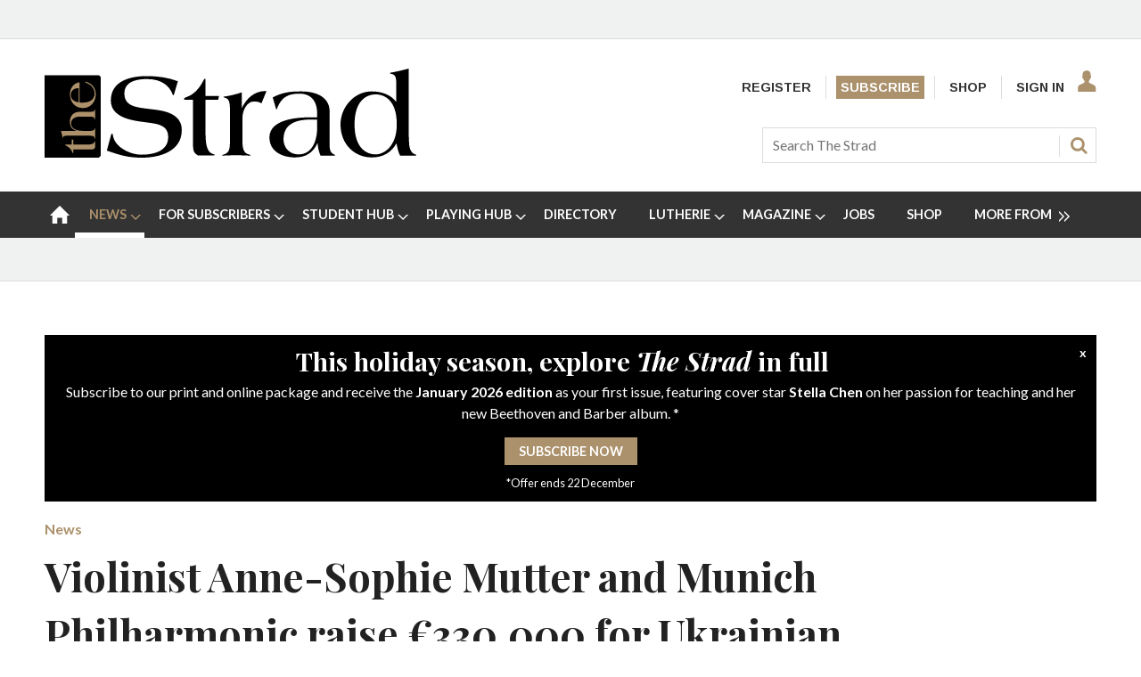

--- FILE ---
content_type: text/html; charset=utf-8
request_url: https://www.thestrad.com/news/violinist-anne-sophie-mutter-and-munich-philharmonic-raise-330000-for-ukrainian-children/14632.article
body_size: 41217
content:

<!DOCTYPE html>
<html lang="en">
<head>
	<meta charset="utf-8">
<link rel="preload" as="style" href="/Magazine/core.css?p=7875617691401019">
<link rel="preload" as="script" href="/Magazine/core.js?p=7875617691401019">
	
    

	
	



<title>Violinist Anne-Sophie Mutter and Munich Philharmonic raise €330,000 for Ukrainian children | News | The Strad</title>
<meta name="description" content="Mutter believes that ’everyone can and must help now. Words alone are not enough’ and will take to the stage in another charity concert tonight in Dortmund" />
<meta name="viewport" content="width=device-width, initial-scale=1" />


<meta name="momentnowdate" content="2025-12-17 06:48:17.272"/>
<meta name="momentlocale" content="en-gb"/>
<meta name="momentlocaleformat" content="D MMMM YYYY"/>
<meta name="momentrelative" content="false"/>
<meta name="momentrelativeformat" content="YYYY,MM,DD"/>
<meta name="momentrelativemorethan" content="10"/>

	
    <meta name="pubdate" content="Thu, 17 Mar 2022 10:41 GMT" />
<link rel="canonical" href="https://www.thestrad.com/news/violinist-anne-sophie-mutter-and-munich-philharmonic-raise-330000-for-ukrainian-children/14632.article" />
<meta name="blockthis" content="blockGA" />
<meta name="showwallpaper" content="true" />
<meta name="navcode" content="121" />
<meta name="primarynavigation" content="News" />
    <meta property="og:title" content="Violinist Anne-Sophie Mutter and Munich Philharmonic raise €330,000 for Ukrainian children" />
<meta property="og:type" content="Article" />
<meta property="og:url" content="https://www.thestrad.com/news/violinist-anne-sophie-mutter-and-munich-philharmonic-raise-330000-for-ukrainian-children/14632.article" />
<meta property="og:site_name" content="The Strad" />
<meta property="og:description" content="Mutter believes that 'everyone can and must help now. Words alone are not enough' and will take to the stage in another charity concert tonight in Dortmund" />
<meta property="og:image:width" content="1024" />
<meta property="og:image:height" content="536" />
<meta property="og:image" content="https://dnan0fzjxntrj.cloudfront.net/Pictures/1024x536/4/0/4/25404_276044449_5205155889530311_4486915933352709292_n_135408.jpg" />
<meta property="og:image:alt" content="276044449_5205155889530311_4486915933352709292_n" />

<meta property="twitter:card" content="summary_large_image" />
<meta property="twitter:title" content="Violinist Anne-Sophie Mutter and Munich Philharmonic raise ..." />
<meta property="twitter:description" content="Mutter believes that 'everyone can and must help now. Words alone are not enough' and will take to the stage in another charity concert tonight in Dortmund" />
<meta property="twitter:image:src" content="https://dnan0fzjxntrj.cloudfront.net/Pictures/1120xAny/4/0/4/25404_276044449_5205155889530311_4486915933352709292_n_135408.jpg" />
<meta property="twitter:image:alt" content="276044449_5205155889530311_4486915933352709292_n" />

	
<link rel="icon" href="/magazine/dest/graphics/favicons/favicon-32x32.png" />
<!--[if IE]><link rel="shortcut icon" href="/magazine/dest/graphics/favicons/favicon.ico" /><![endif]-->
<link rel="apple-touch-icon-precomposed" href="/magazine/dest/graphics/favicons/apple-touch-icon-precomposed.png" />
<meta name="msapplication-TileImage" content="/magazine/dest/graphics/favicons/mstile-144x144.png" />
<meta name="msapplication-TileColor" content="#ffffff" />
	
	<link href="/Magazine/core.css?p=7875617691401019" rel="stylesheet" type="text/css">
<link href="/Magazine/print.css?p=7875617691401019" rel="stylesheet" type="text/css" media="print">


	
<script src="https://cdnjs.cloudflare.com/ajax/libs/jquery/3.4.1/jquery.min.js" integrity="sha256-CSXorXvZcTkaix6Yvo6HppcZGetbYMGWSFlBw8HfCJo=" crossorigin="anonymous" referrerpolicy="no-referrer"></script>
	
<script>var newLang={"more":{"default":"Show more","searchtype":"Show more","searchdates":"Show more"},"less":{"default":"Show fewer","searchtype":"Show fewer","searchdates":"Show fewer"},"show":{"default":"show"},"hide":{"default":"hide"},"caption":{"show":"show caption","hide":"hide caption"},"carousel":{"play":"play slideshow","pause":"pause slideshow"}};</script>
	
	<script type="text/javascript">
					var IPState = {
					
						useripstate: false,
						useripname: ''
						
					};
				</script>
<script type="text/javascript">
          
					window.dataLayer = window.dataLayer || [];
					window.dataLayer.push({'StoryID':'14632'});
					window.dataLayer.push({'StoryFormatProperty':'N'});
					
					window.dataLayer.push({'StoryCategories':'|News|Anne-Sophie Mutter|Free metered Strad|News|'});
					
					window.dataLayer.push({'StoryLayout':'Standard'});
					window.dataLayer.push({'StoryWidth':'standard width'});
					
					
					window.dataLayer.push({'StoryLayoutCode':'1'});
					
					window.dataLayer.push({'StoryFormatCode':'1094'});
					
					window.dataLayer.push({'StoryTypeCode':'1015'});
					
					window.dataLayer.push({'StoryCategoriesCodes':'|26|53|116|127|'});
					
					window.dataLayer.push({'StoryFullNavPath':'|1|121|'});
					       
					window.dataLayer.push({'UserID':undefined});
					window.dataLayer.push({'NavCode':'121'});
					window.dataLayer.push({'MicrositeNavCode':'-1'});
					window.dataLayer.push({'NavKey':'121'});
          
          window.dataLayer.push({'NavigationAreaNavCode':'121'});
          </script>
<script type="text/javascript">
window.dataLayer.push({'AccessQualificationTypeName':'Free access (anonymous users)'});
window.dataLayer.push({'AccessProductCode':'TSM'});
window.dataLayer.push({'AccessProductName':'Strad Free metered content'});
window.dataLayer.push({'AccessCount':'0'});
</script>
<script type="text/javascript"> 
//dataLayer array declaration
window.dataLayer = window.dataLayer || [];
window.dataLayer.push({'UserStateLoggedIn':'False'}); 
window.dataLayer.push({'FullNavPath':'|1|121|'});
window.dataLayer.push({'AccessStatus':'Granted'});
window.dataLayer.push({'Template':'Story'});
window.dataLayer.push({'Title':'Violinist Anne-Sophie Mutter and Munich Philharmonic raise €330,000 for Ukrainian children | News'});
window.dataLayer.push({'StoryAccessControl':'Private'});
window.dataLayer.push({'StoryFormat':'Article'});
window.dataLayer.push({'StoryType':'News'});
window.dataLayer.push({'PrimaryNav':'|Main Navigation|News|'});
window.dataLayer.push({'PrimaryNavCurrent':'News'});
window.dataLayer.push({'Categories':'|News|Anne-Sophie Mutter|Free metered Strad|News|'});
window.dataLayer.push({'CategoryCodes':'|26|53|116|127|'});
window.dataLayer.push({'Tags':'|Munich Philharmonic|'});
window.dataLayer.push({'IssueDate':'02-08-2019'});
window.dataLayer.push({'PublishDate':'17-03-2022'});
</script>
	<link href="https://fonts.googleapis.com/css?family=Lato:400,700|Playfair+Display:400,700,700i&display=swap" rel="stylesheet">

<style>
/* PWVD-1254: Temp FIX START */
.directories .listBlocks ul li.company .storyDetails .company-articles{
    white-space: unset;
	 gap:5px;
}
/* PWVD-1254: Temp FIX END */
</style>

<style type="text/css">
    [class*="block-grid-"] {  display: block;  padding: 0;  margin: 0 -0.625rem;}[class*="block-grid-"]:before, [class*="block-grid-"]:after {  content: " ";  display: table;}[class*="block-grid-"]:after {  clear: both;}[class*="block-grid-"] > li {  display: block;  float: left;  padding: 0 0.625rem 1.25rem;} @media only screen {  .small-block-grid-1 > li {    width: 100%;    list-style: none;  }  .small-block-grid-1 > li:nth-of-type(1n) {    clear: none;  }  .small-block-grid-1 > li:nth-of-type(1n+1) {    clear: both;  }  .small-block-grid-2 > li {    width: 50%;    list-style: none;  }  .small-block-grid-2 > li:nth-of-type(1n) {    clear: none;  }  .small-block-grid-2 > li:nth-of-type(2n+1) {    clear: both;  }  .small-block-grid-3 > li {    width: 33.33333%;    list-style: none;  }  .small-block-grid-3 > li:nth-of-type(1n) {    clear: none;  }  .small-block-grid-3 > li:nth-of-type(3n+1) {    clear: both;  }  .small-block-grid-4 > li {    width: 25%;    list-style: none;  }  .small-block-grid-4 > li:nth-of-type(1n) {    clear: none;  }  .small-block-grid-4 > li:nth-of-type(4n+1) {    clear: both;  }  .small-block-grid-5 > li {    width: 20%;    list-style: none;  }  .small-block-grid-5 > li:nth-of-type(1n) {    clear: none;  }  .small-block-grid-5 > li:nth-of-type(5n+1) {    clear: both;  }  .small-block-grid-6 > li {    width: 16.66667%;    list-style: none;  }  .small-block-grid-6 > li:nth-of-type(1n) {    clear: none;  }  .small-block-grid-6 > li:nth-of-type(6n+1) {    clear: both;  }  .small-block-grid-7 > li {    width: 14.28571%;    list-style: none;  }  .small-block-grid-7 > li:nth-of-type(1n) {    clear: none;  }  .small-block-grid-7 > li:nth-of-type(7n+1) {    clear: both;  }  .small-block-grid-8 > li {    width: 12.5%;    list-style: none;  }  .small-block-grid-8 > li:nth-of-type(1n) {    clear: none;  }  .small-block-grid-8 > li:nth-of-type(8n+1) {    clear: both;  }  .small-block-grid-9 > li {    width: 11.11111%;    list-style: none;  }  .small-block-grid-9 > li:nth-of-type(1n) {    clear: none;  }  .small-block-grid-9 > li:nth-of-type(9n+1) {    clear: both;  }  .small-block-grid-10 > li {    width: 10%;    list-style: none;  }  .small-block-grid-10 > li:nth-of-type(1n) {    clear: none;  }  .small-block-grid-10 > li:nth-of-type(10n+1) {    clear: both;  }  .small-block-grid-11 > li {    width: 9.09091%;    list-style: none;  }  .small-block-grid-11 > li:nth-of-type(1n) {    clear: none;  }  .small-block-grid-11 > li:nth-of-type(11n+1) {    clear: both;  }  .small-block-grid-12 > li {    width: 8.33333%;    list-style: none;  }  .small-block-grid-12 > li:nth-of-type(1n) {    clear: none;  }  .small-block-grid-12 > li:nth-of-type(12n+1) {    clear: both;  }} @media only screen and (min-width: 40.063em) {  .medium-block-grid-1 > li {    width: 100%;    list-style: none;  }  .medium-block-grid-1 > li:nth-of-type(1n) {    clear: none;  }  .medium-block-grid-1 > li:nth-of-type(1n+1) {    clear: both;  }  .medium-block-grid-2 > li {    width: 50%;    list-style: none;  }  .medium-block-grid-2 > li:nth-of-type(1n) {    clear: none;  }  .medium-block-grid-2 > li:nth-of-type(2n+1) {    clear: both;  }  .medium-block-grid-3 > li {    width: 33.33333%;    list-style: none;  }  .medium-block-grid-3 > li:nth-of-type(1n) {    clear: none;  }  .medium-block-grid-3 > li:nth-of-type(3n+1) {    clear: both;  }  .medium-block-grid-4 > li {    width: 25%;    list-style: none;  }  .medium-block-grid-4 > li:nth-of-type(1n) {    clear: none;  }  .medium-block-grid-4 > li:nth-of-type(4n+1) {    clear: both;  }  .medium-block-grid-5 > li {    width: 20%;    list-style: none;  }  .medium-block-grid-5 > li:nth-of-type(1n) {    clear: none;  }  .medium-block-grid-5 > li:nth-of-type(5n+1) {    clear: both;  }  .medium-block-grid-6 > li {    width: 16.66667%;    list-style: none;  }  .medium-block-grid-6 > li:nth-of-type(1n) {    clear: none;  }  .medium-block-grid-6 > li:nth-of-type(6n+1) {    clear: both;  }  .medium-block-grid-7 > li {    width: 14.28571%;    list-style: none;  }  .medium-block-grid-7 > li:nth-of-type(1n) {    clear: none;  }  .medium-block-grid-7 > li:nth-of-type(7n+1) {    clear: both;  }  .medium-block-grid-8 > li {    width: 12.5%;    list-style: none;  }  .medium-block-grid-8 > li:nth-of-type(1n) {    clear: none;  }  .medium-block-grid-8 > li:nth-of-type(8n+1) {    clear: both;  }  .medium-block-grid-9 > li {    width: 11.11111%;    list-style: none;  }  .medium-block-grid-9 > li:nth-of-type(1n) {    clear: none;  }  .medium-block-grid-9 > li:nth-of-type(9n+1) {    clear: both;  }  .medium-block-grid-10 > li {    width: 10%;    list-style: none;  }  .medium-block-grid-10 > li:nth-of-type(1n) {    clear: none;  }  .medium-block-grid-10 > li:nth-of-type(10n+1) {    clear: both;  }  .medium-block-grid-11 > li {    width: 9.09091%;    list-style: none;  }  .medium-block-grid-11 > li:nth-of-type(1n) {    clear: none;  }  .medium-block-grid-11 > li:nth-of-type(11n+1) {    clear: both;  }  .medium-block-grid-12 > li {    width: 8.33333%;    list-style: none;  }  .medium-block-grid-12 > li:nth-of-type(1n) {    clear: none;  }  .medium-block-grid-12 > li:nth-of-type(12n+1) {    clear: both;  }} @media only screen and (min-width: 64.063em) {  .large-block-grid-1 > li {    width: 100%;    list-style: none;  }  .large-block-grid-1 > li:nth-of-type(1n) {    clear: none;  }  .large-block-grid-1 > li:nth-of-type(1n+1) {    clear: both;  }  .large-block-grid-2 > li {    width: 50%;    list-style: none;  }  .large-block-grid-2 > li:nth-of-type(1n) {    clear: none;  }  .large-block-grid-2 > li:nth-of-type(2n+1) {    clear: both;  }  .large-block-grid-3 > li {    width: 33.33333%;    list-style: none;  }  .large-block-grid-3 > li:nth-of-type(1n) {    clear: none;  }  .large-block-grid-3 > li:nth-of-type(3n+1) {    clear: both;  }  .large-block-grid-4 > li {    width: 25%;    list-style: none;  }  .large-block-grid-4 > li:nth-of-type(1n) {    clear: none;  }  .large-block-grid-4 > li:nth-of-type(4n+1) {    clear: both;  }  .large-block-grid-5 > li {    width: 20%;    list-style: none;  }  .large-block-grid-5 > li:nth-of-type(1n) {    clear: none;  }  .large-block-grid-5 > li:nth-of-type(5n+1) {    clear: both;  }  .large-block-grid-6 > li {    width: 16.66667%;    list-style: none;  }  .large-block-grid-6 > li:nth-of-type(1n) {    clear: none;  }  .large-block-grid-6 > li:nth-of-type(6n+1) {    clear: both;  }  .large-block-grid-7 > li {    width: 14.28571%;    list-style: none;  }  .large-block-grid-7 > li:nth-of-type(1n) {    clear: none;  }  .large-block-grid-7 > li:nth-of-type(7n+1) {    clear: both;  }  .large-block-grid-8 > li {    width: 12.5%;    list-style: none;  }  .large-block-grid-8 > li:nth-of-type(1n) {    clear: none;  }  .large-block-grid-8 > li:nth-of-type(8n+1) {    clear: both;  }  .large-block-grid-9 > li {    width: 11.11111%;    list-style: none;  }  .large-block-grid-9 > li:nth-of-type(1n) {    clear: none;  }  .large-block-grid-9 > li:nth-of-type(9n+1) {    clear: both;  }  .large-block-grid-10 > li {    width: 10%;    list-style: none;  }  .large-block-grid-10 > li:nth-of-type(1n) {    clear: none;  }  .large-block-grid-10 > li:nth-of-type(10n+1) {    clear: both;  }  .large-block-grid-11 > li {    width: 9.09091%;    list-style: none;  }  .large-block-grid-11 > li:nth-of-type(1n) {    clear: none;  }  .large-block-grid-11 > li:nth-of-type(11n+1) {    clear: both;  }  .large-block-grid-12 > li {    width: 8.33333%;    list-style: none;  }  .large-block-grid-12 > li:nth-of-type(1n) {    clear: none;  }  .large-block-grid-12 > li:nth-of-type(12n+1) {    clear: both;  }}
    
    .storytext>ol li a, .storytext>p a, .storytext>ul li a { color: #000000; text-decoration: underline; }
    #our-services .subSleeve { border: none; }
    #missed-an-issue .subSleeve { border: none; }
    
    .a2a_button_facebook, .a2a_button_googleplus, .a2a_button_linkedin, .a2a_button_pinterest, .a2a_button_reddit, .a2a_button_tumblr, .a2a_button_twitter, .a2a_button_whatsapp, .a2a_dd.addtoany_share_save, .composer-star, .facebook-icon-footer, .facebook-icon-footer:hover, .inf-nav-logo, .newsletter-icon, .newsletter-icon-footer, .newsletter-icon-footer:hover, .newsletter-large-icon, .search-icon, .section-header-border-content-left, .section-header-border-green-rhc, .section-header-border-rhc, .slider-left-arrow, .slider-left-arrow:hover, .slider-right-arrow, .slider-right-arrow:hover, .strad-shop-logo, .the-strad-logo, .the-strad-logo-footer, .twitter-icon-footer, .twitter-icon-footer:hover, .video-play-icon, .video-play-icon-mobile, .video-play-large-icon, .video-play-large-icon-mobile, .youtube-icon-footer, .youtube-icon-footer:hover, span.closed, span.opened { background: url(/Pictures/web/c/d/y/thestrad-sprite-gold.png) no-repeat; }
    
    ul#rhc-strad-magazine-wrapper { list-style-type: none; margin: 0; padding-left: 0; }

    .rhc-strad-magazine-container, .rhc-strad-newsletter-container, .rhc-strad-product-of-the-week-container, .rhc-strad-twitter-latest-tweet-container, .strad-element-section-wrapper { overflow: hidden; height: 100%; width: 100%; border: 1px solid #eaeaea; }
    #rhc-strad-product-of-the-week{padding:2rem;background:#fff;}
    .custom-left.product { padding: 0 20px; width: 125px; }
    .custom-left.product, li#rhc-strad-twitter { border: 1px solid #eaeaea; }
    .custom-left { float: left; width: 90px; padding: 0;  margin: 0; }
   
    .custom-right { float: right; width: 165px; padding: 0; margin: 0; text-align: left; }
    .custom-right p { font-size: 1rem; margin-bottom: 20px; line-height: 1.5rem; }
    .custom-right.product { width: 155px; text-align: left; }
    
    .rhc-strad-newsletter-container { border:none; }
    #rhc-strad-newsletter{padding:2rem;background:#222}
    #rhc-strad-newsletter>div>h2.strad-element-section-header,p.rhc-newsletter-detail{color:#fff}
    #rhc-strad-newsletter{padding:2rem;background:#222; margin: 0 auto 42px;}
    .newsletter-large-icon { background-position: 0 -234px; width: 94px; height: 88px; display: block; }
    
    #rhc-strad-magazine { padding: 1rem; background: #eaeaea; }
    /*#rhc-strad-magazine p { margin-bottom: 0; }*/
    .section-header-border-rhc { background-position: -386px -119px; }
    #rhc-strad-magazine.section-header-border-rhc { width: 8px; height: 22px; float: left; margin-right: 1rem; display: block; }
    #rhc-strad-magazine.small-block-grid-2>li { width: 50%; list-style: none; float: left; }
    .small-block-grid-2>li p { font-size: 1rem; line-height: 1.5rem; }
    li.rhc-strad-magazine-item-right { padding-left: 5px; padding-bottom:0; margin-top: -8px; }

    .section-header-border-green-rhc, .section-header-border-rhc { width: 8px; height: 29px; float: left; margin-right: 1rem; display: block; }
    .section-header-border-green-rhc { background-position: -404px -119px; }
    .strad-shop-logo { background-position: 0 -377px; width: 140px; height: 25px; display: block; }
    a[role=button-default], a[role=button-green] { font-family: Lato; font-weight: 700; font-size: 13px; line-height: 18px; padding: 8px; color: #fff; }
    a[role=button-green] { background: #005420; margin: 0; }
    a[role=button-green] { font-weight: 700; font-size: 13px; line-height: 18px; padding: 8px; color: #fff; }
    a[role=button-default] { background: #ab916c; margin: 0; }
    a.strad-full-button-style{width:100%;display:block;margin:0.5rem 0 0!important;text-align:center}
    
    .missed-issed-date { font-size:16px; text-align:center; font-weight:700; }
    
    .footer-wrapper { overflow: hidden; padding: 1rem 2rem 0; }
    .the-strad-logo-footer { background-position: -110px -286px; width: 130px; height: 40px; display: block; }
    .footer-wrapper>.large-2.columns, .footer-wrapper>.the-strad-logo-footer.l { margin-bottom: 1rem; }
    .footer .topNav { border-top: 1px solid #f0f2f2; padding-top: 39px;}
    .large-2.columns.special { margin-left: 2rem; }
    #current-missed-issue-container { padding-top: 2px; margin-bottom: 0; }
    #current-missed-issue-container li { padding-bottom: 0; }
    
    #main .oneColumn .picCarousel .customised-caption { min-height:0; padding-bottom: 80px; position: absolute; bottom: 0; padding-right: 80px; padding-left: 80px; width: 100%; background-color: transparent;    background: linear-gradient(180deg,rgba(255,0,0,0),rgba(0,0,0,.8) 70%); display: flex; flex-direction: column; justify-content: center; text-align: center; }
    #main .oneColumn .picCarousel .customised-caption a { color:#FFF; }
    
    #current-missed-issue-container .more { padding-top:0; }
    
    .tabbedblocks .block.singleBlock h2 { font-family: Playfair Display,serif; font-size: 2.566rem; width: 100%; }
    .tabbedblocks .block.singleBlock ::after { bottom: -10px; }
	.tabbedblocks .block>h2 { font-size:0.857rem; }
    
    .grid .latest-news-more { padding-top:0; font-weight: 700; font-size: 18px; font-size: 1.125rem; line-height: 22.784px; line-height: 1.424rem; font-family: Playfair Display,serif; border-bottom: 1px solid #f0f2f2; padding-bottom: 8px; margin-bottom: 0; clear: both; }
    .grid .latest-news-more a { color: #000000; }
    
    .composer-star { background-position: -308px -235px; width: 20px; height: 20px; display: inline-block; }
    .reviews-item-musicians { font-weight:900; }
    
    a.amazon-button-custom { font-weight: 900; width: 100px; display: block; padding: 6px; border-width: 1px 0px; background: transparent linear-gradient(to bottom, #F8E6B8 0px, #F3D686 6%, #EBB62C 100%) repeat scroll 0% 0%; text-align: center; }
	 
	 #cookiePolicy { display: none; }

    
    @media only screen and (min-width: 1024px) {
        .rhc-strad-magazine-container h2, #rhc-strad-product-of-the-week h2, #rhc-strad-newsletter > div > h2.strad-element-section-header { font-size:1.5rem; }
        .custom-left.product { border: none; }        
        .custom-left { width:40%; }
        .custom-right { width:60%; }
    }
    
    @media only screen and (max-width: 768px) {
        .newsletter-large-icon { display: none; }
        .rhc-strad-magazine-container ul li { margin-bottom: 0; padding: 0 0.625rem; }
        #rhc-strad-magazine { padding: 1rem; }
        
        .rhc-strad-newsletter-container .custom-right { width:100%; }
        
        #rhc-strad-product-of-the-week .custom-right { float: none; }
        #rhc-strad-product-of-the-week .custom-right { width: 100%; }
        #rhc-strad-product-of-the-week .custom-left { margin-right: 10px; }
        #rhc-strad-product-of-the-week .strad-shop-logo { background-position: 100px -377px; width: 245px; }
    }
</style>

<style>
.desktopNavigation ul.main>li.no-link>span:before {
    top: 20px!important;
}
</style>

<!-- updated 11.06.2018 -->
<link href="https://fonts.googleapis.com/css?family=Arimo:400,700" rel="stylesheet">
<link href="https://fonts.googleapis.com/css?family=Lato" rel="stylesheet">

<style type="text/css">
    body, h1, h2, h3, h4, h5, h6, p, .footer .topNav ul li, #subs-footer, .grid .spinVideo .videoMore a, .grid .more, .footer .footerSocial .footerSocialText, .footer .bottomNav ul li, .masthead .mastheadSearch form .text { color: #222; } 
	p { margin-bottom: 15px; }
	p, ol li, ul li { font-family: 'Lato', sans-serif; font-size: 0.875rem; line-height: 1.3rem; }
	ol li, ul li { margin-bottom:0; }
    .masthead .mastNav>ul li { font-family: 'Arimo', sans-serif; font-weight: 700; font-size: 0.889rem; } 
    .grid .sectionhead h2, .grid .spinVideo .sectionhead h2, #rhc-strad-product-of-the-week h2, #rhc-strad-newsletter > div > h2.strad-element-section-header { font-family: 'Lato', sans-serif;
    color: #000; font-size: 1.250rem; text-transform: uppercase; margin-bottom: 10px; } 
	.grid .spinVideo .sectionhead h2 { color:#FFFFFF; }
	#rhc-strad-newsletter .sectionhead h2 { font-family: 'Lato', sans-serif; font-size: 1.250rem; text-transform: uppercase; margin-bottom: 10px; color:#FFF; }
	.rhc-strad-newsletter-container ul li { font-size: 0.875rem; line-height: 1.5rem; } 
    h2 { font-weight:700; }
    .rhc-strad-magazine-container h2, .tabbedblocks h2 { text-transform:uppercase; }
    .grid .sectionhead h2 { padding-left: 14px; }
    .grid .sectionhead h2:before { width: 5px; top:0; height:40px; }
	.grid .spinVideo .sectionhead h2 a:before { background-color: #000; }
	.grid .spinVideo .sectionhead h2 a:hover:before { background-color: #000; }
    .grid .gridLayout ul li h2, #top .grid .twoColumnsSmallLeft .columnOne .spinLayout.full.onecol .sleeve h2, #foot .grid .twoColumns .spinLayout.full.twocol .sleeve h2, #top .grid .twoColumns .spinLayout.full.twocol .sleeve h2, h3 { font-size: 1.2rem; }
    .grid .gridLayout ul li h2, #top .grid .threeColumns .spinLayout.half.onecol .sleeve h2, .spin2scroller .thumbs li .heading, #top .grid .twoColumnsSmallRight .columnTwo .spinLayout.half.onecol .sleeve h2, .grid  { line-height: 1.45rem; font-size: 1.125rem; } 
	 /* .tabbedblocks.mostThis { border: 3px solid #ab916c; padding: 15px; }
	 .tabbedblocks.mostThis li .text a { font-size: 1rem; color: #222; } */
    .grid .spinLayout h2 a, .grid .gridLayout ul li h2 a, .spin2scroller .thumbs li h2 a { color: #222; } 
    .grid .gridLayout ul li .subSleeve { border: none; }
    .grid .more, .article-more { padding-top: 0; border-bottom: none; font-size: 0.8rem; text-transform: uppercase; }
	.article-more { line-height: 1.424rem; font-family: Playfair Display,serif; font-weight: 700; border-bottom: none; font-size: 0.8rem; text-transform: uppercase; }
    .desktopNavigation ul.main > li > a > span, .desktopNavigation ul.main > li > span { font-size: .9rem; } 
    p.intro, .meta>span.date.visible, .grid .gridLayout ul li p, .grid .spinLayout p { font-family: 'Lato', sans-serif; font-size: 0.875rem; line-height: 1.3rem; }
    .meta>span.date.visible { font-size:0.75rem; text-transform:uppercase; }
    .author span.noLink, .num-articles, .author a { color: #306489; font-weight: 700; font-style: italic; }
    .spinLayout.full { border-bottom:none; }
    .grid .spinVideo .videoPreview-list .thumbs li a { border-right:1px solid #FFF; }
    .grid .spinLayout { border-bottom: none;}
    .spin2scroller { border-bottom:none; }
    
    .full-width-container { width: 100vw; position: relative; left: 50%; right: 50%; margin-left: -50vw; margin-right: -50vw; margin-bottom:42px; }
	.full-width-container .sleeve { max-width: 1220px; margin:0 auto; } 
    
    #playing-hub h2 { text-transform:uppercase; }
	.more-button { padding: 10px 23px; border: 1px solid #AB916C; margin-top: 10px; }
	
	.margin-bottom-0 { margin-bottom:0; }
	.margin-bottom-42 { margin-bottom:42px; }
	.padding-right-10 { padding-right:10px; }
	
	.grid .sectionhead { margin-bottom:0; } 
	
	#masterclass-container { display: block; background-image: url(/Pictures/web/f/y/a/Augustin-Hadelich.jpg); position: relative; background-attachment: fixed; background-position: center; background-repeat: no-repeat; background-size: cover; padding: 50px; }
	#masterclass-content { /* background-color: rgba(90,90,90,0.5); */ padding: 10px; font-family: 'Lato', sans-serif; }
	#masterclass-content h2 { color:#FFFFFF; }
	#masterclass-content h2, #masterclass-content p { color:#FFFFFF; }
	#masterclass-content h3 { margin-bottom:5px;  font-family: 'Lato', sans-serif; }
	#masterclass-content li { background-color: rgba(250,250,250,0.6); }
	#masterclass-content li p { color:#000000;  font-family: 'Lato', sans-serif; }
	#masterclass-content .subSleeve { padding-bottom: 12px; }
	
	.inline_caption a { color: #ab916c; text-decoration: underline; }
	
	.featureList li.tick { padding-bottom:10px; }
	.gallery.storyGallery .swiper-container .swiper-wrapper .swiper-slide .caption p { color:#FFFFFF; }
	
	.heading-border { border-top: 5px solid #000; }
      
	@media screen and (min-width: 1630px) {
        #masterclass-content .subSleeve { padding-bottom: 20px; }
    }
    
    .story_title h1 { font-size: 2.8rem; line-height: 4rem;}
    .articleContent p { font-family: 'Lato', sans-serif;}

@media screen and (max-width: 431px) {
    .articleContent p, ol li, ul li { font-family: 'Lato', sans-serif; font-size:1.05rem; line-height:1.49rem; }	
	 .articleContent blockquote p {
        font-size: 1.402rem;
        line-height: 1.827rem;
    }
}

@media screen and (min-width: 432px) {
    .articleContent p, ol li, ul li { font-family: 'Lato', sans-serif; font-size:1.05rem; line-height:1.49rem; }	
	 .articleContent blockquote p {
        font-size: 1.602rem;
        line-height: 2.027rem;
    }
}


	 
	.cta-button { background: #ab916c; padding: 9px; margin-bottom: 15px; text-align: center; text-transform: uppercase; }
	.cta-button a { color:#FFFFFF; font-size:1rem; line-height:1.69rem}
	
	 /* Segmentation messaging */
	 .segmentation-message h2, .makers-segmentation-message h2, .playersTeachers-segmentation-message h2, .studentPlayers-segmentation-message h2, .other-segmentation-message h2, .segmentation-message p, .makers-segmentation-message p, .playersTeachers-segmentation-message p, .studentPlayers-segmentation-message p, .other-segmentation-message p, .segmentation-message a, .makers-segmentation-message a, .playersTeachers-segmentation-message a, .studentPlayers-segmentation-message a, .other-segmentation-message a { color:#FFF; }
	 .segmentation-message p { font-size:1rem; }
	.animate { -webkit-animation-duration: 1s; animation-duration: 1s; -webkit-animation-fill-mode: both; animation-fill-mode: both; }
	@-webkit-keyframes fadeInDown {
		from {
		  opacity: 0;
		  -webkit-transform: translate3d(0, -100%, 0);
		  transform: translate3d(0, -100%, 0);
		}
	
		to {
		  opacity: 1;
		  -webkit-transform: none;
		  transform: none;
		}
	  }
	.fadeInDown { -webkit-animation-name: fadeInDown; animation-name: fadeInDown; }
	.segmentation-message { border: 1px solid #ab916c; background: #888; padding: 12px; max-width: 1280px; margin: auto; height: auto; text-align: center; -webkit-animation-delay: 0.4s; -moz-animation-delay: 0.4s; animation-delay: 0.4s; display:none; }
	.AD-messages .segmentation-message { /* display:block; */ margin-bottom:20px; }
	.button-min { color:#FFF; cursor:pointer; padding-left:10px; font-size:0.875rem; }
	
	/* Free trial */
	.free-trial-container { border: 2px solid #007284; background: #f8f8f8; padding: 12px 10px; max-width: 1280px; margin: auto; height: auto; -webkit-animation-delay: 0.4s; -moz-animation-delay: 0.4s; animation-delay: 0.4s; }
	
	.text-center { text-align:center; }
	
	a#day0 { text-decoration:underline; }
	
	/* Type styling */
	.grid .spinLayout .story-type .storyType, .grid .gridLayout ul li .subSleeve .story-type .storyType, .grid .spin2scroller .swiper-container ul li .story-type .storyType, .grid .spinVideo .spinLayout .story-type .storyType, .grid .colour3 .spinLayout .story-type .storyType, .grid .colour3 .spinLayout.full .story-type, .grid .colour2 .spinLayout .story-type .storyType, .grid .spin2scroller.colour2 .swiper-container ul li .story-type .storyType, .listBlocks ul li .storyType {
		 border-radius: 0;
		 padding: 0;
		 background: none;
		background-color: transparent;	
		 font-size: 0.75rem;
		 text-transform: uppercase;
		font-weight: 700;
		margin-bottom:0;
	}

	.grid .spinVideo .spinLayout .story-type .storyType:hover, .grid .colour3 .spinLayout .story-type .storyType:hover, .grid .spinLayout .story-type .storyType:hover, .grid .gridLayout ul li .subSleeve .story-type .storyType:hover, .grid .spin2scroller .swiper-container ul li .story-type .storyType:hover, .grid .colour2 .spinLayout .story-type .storyType:hover, .grid .spin2scroller.colour2 .swiper-container ul li .story-type .storyType:hover, .listBlocks ul li .storyType:hover {
		background-color: transparent;
		color: #ab916c;
	}

	.grid .spinLayout.thumb .story-type { 
		margin-bottom:0;
	}

	.grid .colour3 .spinLayout .story-type .storyType {
		color: #ffffff;	
	}

	.boxDescription {     
		font-size: 0.75rem;
		text-transform: uppercase;
		padding-bottom: 10px;
		font-weight: 700; 
	}
	.font-11 { font-size: 11px; }
	
	/* Logged out menu styling */
	.top-nav-padding { padding: 5px !important; }
	/*ul#mastnav a.newWindow { padding: 5px !important; }*/
	.top-nav-subscribe { color: #FFF !important; background: #ab916c; padding: 5px !important; }
	.top-nav-signin { padding: 5px 36px 5px 5px !important; }
	
	/* Gating styling */
    #gating-dividing-border { border-right:1px solid #dcdcdc; }
	 #gating-dividing-border p, #gating-dividing-border ul li { padding-right:10px; }
    .accessContainer .accessMessage .middleBlock .factfile.gating-button-container { background-color: #FFFFFF; margin-left: 0; margin-right: 0; padding: 10px 0; text-align: left; }
    .accessContainer .accessMessage .middleBlock .factfile a.gating-button { background: #ab916c; color: #FFFFFF; text-decoration: none; }
    
    @media screen and (max-width: 480px) {
		#gating-dividing-border { border-right: none !important; }
        .accessContainer .accessMessage .middleBlock .gating-message ul { margin-left: 0 !important; margin-right: 0 !important; padding-left: 0 !important; padding-right: 0 !important; }
        .accessContainer .accessMessage .middleBlock .gating-message ol, .accessContainer .accessMessage .middleBlock ul.gating-message li:first-child { padding-bottom: 0 !important; border-bottom:1px solid #dcdcdc; margin-bottom: 18px; }
        .accessContainer .accessMessage .middleBlock ul.gating-message li ul#gating-benefits li { border-bottom: none !important; }
		  
		  
		  	/* added by David R to combat section header bleeds on mobile */
	.grid .sectionhead h2, .grid .spinVideo .sectionhead h2, #rhc-strad-product-of-the-week h2, #rhc-strad-newsletter > div > h2.strad-element-section-header {
	 padding-top:6px;
    padding-bottom: 20px;
	 margin-bottom:10px;
}
		  
		  
	}

</style>


<style>
	#cookiePolicy div, #cookiePolicy div p {
    text-align: center;
    color: white;
	}
</style>

<style type="text/css">
/* hide blue cross on ads */
.cbb svg {
display:none;
}

.cbb {
display:none;
}
</style>

<style type="text/css">
@media screen and (max-width: 428px) {
 .DisplayNonMobile {
  display:none;
 }
}

@media screen and (min-width: 429px) {
 .DisplayMobileOnly {
  display:none;
 }
}
</style>

<style type="text/css">
ul#mastnav.masthead.mastNav>ul li>a.newWindow {
   /* padding: 11px 0;*/
    display: inline;
}
</style>

<style type="text/css">
div#test_7358.spinBlock.spinVideo.colour1.hasnotitle.initialized {
    margin-bottom: 42px;
}

div#test_7358 > .sleeve > .spinLayout > .videoPreview-container > .videoPreview-video > .audioblock {
    padding-bottom: 56.25%;
    /* overflow: hidden; */
    padding-top: 5.25%;
}


#cookiePolicy {display: none;}
#cookiePolicy.show {display:none;}
</style>

<style type="text/css">
.ArticleShopProductsIntro {
  border-bottom:1px solid #ab916c;
}

.ArticleShopProductsContainer {
 width:100%;
 padding-top:10px;
 background-color:#eeeeee;
 overflow:hidden;
}

@media screen and (min-width: 429px) {
 .ArticleShopProduct {
  float:left;
  width:33%;
 }
}

.ArticleShopProcuctInnerPadding {
 padding-left:10px;
 padding-right:10px;
}

.ArticleShopProductHeader {
 text-align:center;
}

.ArticleShopProductImage {
 text-align:center;
}

.ArticleShopProductText {
 padding-top:10px;
}

.ArticleShopProductsClearFloats {
 clear:both;
}

.ArticleFindMoreProductsCTA {
 width:100%;
 text-align:center;
 padding-bottom:20px;
 padding-top:10px;
 border-top:1px solid #ab916c;
}

@media screen and (max-width: 480px) {

.story_title h1 {
	font-size: 1.602rem;
    line-height: 2.027rem;
}
	 
}
</style>
<style>
.flex-container-icons {
  display: flex;
  flex-wrap: wrap;
    justify-content: center;
}

.flex-container-icons > div {
  margin: 20px;
  text-align: center;

}

.tabbedblocks .block.singleBlock h2 {
    font-family: Playfair Display, serif;
    /* font-size: 2.566rem; */
    width: 100%;
}

</style><style type="text/css">.inline_image img[width][height]:not(.zoomable-image) {contain: unset;}</style>
<style type="text/css">

@media screen and (max-width: 431px) {
 .DisplayNonMobile {
  display:none;
 }
}

@media screen and (min-width: 432px) {
 .DisplayMobileOnly {
  display:none;
 }
}
</style>

<style type="text/css">
.DynamicArticleShopProductsIntro {
  border-bottom:1px solid #ab916c;
}

.DynamicArticleShopProductsContainer {
 width:100%;
 padding-top:10px;
 background-color:#eeeeee;
 overflow:hidden;
}

@media screen and (min-width: 429px) {
 .DynamicArticleShopProduct {
  float:left;
  width:33%;
 }
}

.DynamicArticleShopProcuctInnerPadding {
 padding-left:10px;
 padding-right:10px;
}

.DynamicArticleShopProductHeader {
 text-align:center;
}

.DynamicArticleShopProductImage {
 text-align:center;
}

.DynamicArticleShopProductText {
 padding-top:10px;
}

.DynamicArticleShopProductsClearFloats {
 clear:both;
}

.DynamicArticleFindMoreProductsCTA {
 width:100%;
 text-align:center;
 padding-bottom:20px;
 padding-top:10px;
 border-top:1px solid #ab916c;
}

.newsletterSignup .newsletterSignupHead {
    padding-top: 20px !important;
    padding-bottom: 10px !important;
}

.newsletterSignup {
    border-top: 4px solid #ab916c !important;
    background-color: #f0f2f2;
    min-height: 0 !important;
	 margin-bottom: 21px !important;
}

</style>
<style type="text/css">

.rhsReportOuter {
}

.rhsBlockInner {
 background-color:#000;
 padding: 20px 20px 0px 20px;
}

.rhsBlockInner button {
 margin-bottom:0px !important;
 width:100%;
 text-align:center;
}

.rhsBlockInner button a {
 color:#000;
}

.rhsBlockInner button:hover {
 color:#000;
 background-color: #fff;
}

.buttonSpacer {
 padding:10px;
 margin:0px;
}

.rhsUserCTA {
 margin-top:20px;
 padding:20px;
 background-color:#f0f2f2;
}
</style>


<!-- start script to make sure all category codes can be sent to GA4 as an event -->
<!-- customer dimension has 100 character limit -->
<script>
  (function () {
    const codesObj = window.dataLayer.find(obj => obj.StoryCategoriesCodes);
    if (codesObj && codesObj.StoryCategoriesCodes) {
      const rawCodes = codesObj.StoryCategoriesCodes;
      const categoryArray = rawCodes.split('|').filter(Boolean);

      window.dataLayer.push({
        event: 'story_cat_codes',
        story_category_codes: categoryArray
      });

      console.log('✅ story_cat_codes event pushed with:', categoryArray);
    } else {
      console.warn('⚠️ StoryCategoriesCodes not found in dataLayer.');
    }
  })();
</script>
<!-- end script for category codes event -->
<meta name="robots" content="max-snippet:-1, max-image-preview:large, max-video-preview:-1"/>
<meta name="robots" content="noarchive" />
<meta name="google-site-verification" content="7E6zZqGCN6eoMQJzcfLnbd6QLjmnAxNFBApsAQZJ6dk" />
<meta name="facebook-domain-verification" content="309fnspbgxba279kg188elqs3644s2" />

<script type="text/javascript">
    !function () { var e = function () { var e, t = "__tcfapiLocator", a = [], n = window; for (; n;) { try { if (n.frames[t]) { e = n; break } } catch (e) { } if (n === window.top) break; n = n.parent } e || (!function e() { var a = n.document, r = !!n.frames[t]; if (!r) if (a.body) { var i = a.createElement("iframe"); i.style.cssText = "display:none", i.name = t, a.body.appendChild(i) } else setTimeout(e, 5); return !r }(), n.__tcfapi = function () { for (var e, t = arguments.length, n = new Array(t), r = 0; r < t; r++)n[r] = arguments[r]; if (!n.length) return a; if ("setGdprApplies" === n[0]) n.length > 3 && 2 === parseInt(n[1], 10) && "boolean" == typeof n[3] && (e = n[3], "function" == typeof n[2] && n[2]("set", !0)); else if ("ping" === n[0]) { var i = { gdprApplies: e, cmpLoaded: !1, cmpStatus: "stub" }; "function" == typeof n[2] && n[2](i) } else a.push(n) }, n.addEventListener("message", (function (e) { var t = "string" == typeof e.data, a = {}; try { a = t ? JSON.parse(e.data) : e.data } catch (e) { } var n = a.__tcfapiCall; n && window.__tcfapi(n.command, n.version, (function (a, r) { var i = { __tcfapiReturn: { returnValue: a, success: r, callId: n.callId } }; t && (i = JSON.stringify(i)), e.source.postMessage(i, "*") }), n.parameter) }), !1)) }; "undefined" != typeof module ? module.exports = e : e() }();
</script>
<script type="text/javascript">
function getCookieValue(a) {
    var b = document.cookie.match('(^|;)\\s*' + a + '\\s*=\\s*([^;]+)');
    return b ? b.pop() : '';
}
var googletag = googletag || {};
googletag.cmd = googletag.cmd || [];
( function () {
    window._sp_ = {
        config: {
            baseEndpoint: 'https://a02342.thestrad.com',
            accountId: 52,
            events: {
                onMessageReady: function (choice_id, choice_type) {
                    // saved for later
                },
                onMessageChoiceSelect: function (choice_id, choice_type_id) {
                    // saved for later
                },
                onPrivacyManagerActionStatus: function (pmData) {
                    // saved for later
                }
            }
        }
    }
    __tcfapi('addEventListener', 2, function (tcData, success) {
        if (success && tcData.eventStatus === 'useractioncomplete') {
            var csnt = 'none';
            if (getCookieValue('_sp_enable_dfp_personalized_ads') === 'true') {
                csnt = 'yes';
            } else if (getCookieValue('_sp_enable_dfp_personalized_ads') === 'false') {
                csnt = 'no';
            }
            googletag.cmd.push(function() {
                googletag.pubads().setTargeting('dfpcsnt', csnt);
            });
            // ready to start DFP
        } else if (success && tcData.eventStatus === 'tcloaded') {
            // saved for later
        }
    });
    //  click handler to re-open their correct windows
    $(document).on('click', '.gdpr-option-v2', function (e) {
        e.preventDefault();
        var id = $(this).data('v2-id');
        _sp_.loadPrivacyManagerModal(id);
    });
})();
</script>
<script src="https://a02342.thestrad.com/wrapperMessagingWithoutDetection.js"></script>

<!-- Pinterest Claim -->
<meta name="p:domain_verify" content="cbbc6b7955c299a8e9d88179b8ee6d10"/>

<!-- DFP Code -->

<script type='text/javascript'>
    var googletag = googletag || {};
    googletag.cmd = googletag.cmd || [];
    (function() {
    var gads = document.createElement('script');
    gads.async = true;
    gads.type = 'text/javascript';
    var useSSL = 'https:' == document.location.protocol;
    gads.src = (useSSL ? 'https:' : 'http:') +
    '//www.googletagservices.com/tag/js/gpt.js';
    var node = document.getElementsByTagName('script')[0];
    node.parentNode.insertBefore(gads, node);
    })();

    function getCookieValue(a) {
        var b = document.cookie.match('(^|;)\\s*' + a + '\\s*=\\s*([^;]+)');
        return b ? b.pop() : '';
    }
    googletag.cmd.push(function() {
        if(getCookieValue('_sp_enable_dfp_personalized_ads') === 'true') {
            console.log('GDPR: Cookie found and is set to true - setting setRequestNonPersonalizedAds to 0');
            googletag.pubads().setRequestNonPersonalizedAds(0);
        } else {
            console.log('GDPR: Cookie not found or is set to false - setting setRequestNonPersonalizedAds to 1');
            googletag.pubads().setRequestNonPersonalizedAds(1);
        }
    });
</script>


<script type='text/javascript'>

    function getDataLayerVal(keyVal) {
        for (var i = 0; i < window.dataLayer.length; i++) {
          if (dataLayer[i][keyVal] !== undefined) {
            return dataLayer[i][keyVal];
          }
        }
    }

    var showwallpaper;
    if(document.querySelector('meta[name="showwallpaper"]')) {
        showwallpaper = document.querySelector('meta[name="showwallpaper"]').content;
    }
 
	 
	 var gamParentNetworkCode = 154725070;
	 var gamChildNetworkCode = 22694024870;
	 var gamSiteName = 'NQSM_responsive_TheStrad';
	 
	 var googleAccountId = gamParentNetworkCode + ',' + gamChildNetworkCode + '/' + gamSiteName;		 
    
        
    var slotA = 'NQSM_resp_Abacus_TS_AdvertA';
	var slotMBHPOnly = 'NQSM_resp_Abacus_TS_Advert_Mob_HP_only'; //added by David R for additional inventory on mobile hp feb 2023
    var slotB = 'NQSM_resp_Abacus_TS_AdvertB';
    var slotC = 'NQSM_resp_Abacus_TS_AdvertC';
    var slotD = 'NQSM_resp_Abacus_TS_AdvertD';
    var slotE = 'NQSM_resp_Abacus_TS_AdvertE';
    var slotF = 'NQSM_resp_Abacus_TS_AdvertF';
    var slotProduct = 'NQSM_resp_Abacus_TS_AdvertProduct';    //added by David R    
    var mastLB = 'NQSM_resp_Abacus_TS_AdvertMastLB';
    var mastLBUNav = 'NQSM_resp_Abacus_TS_AdvertMastLB_Under';
    var footerLB = 'NQSM_resp_Abacus_TS_AdvertFooterLB';  //added by David R  
    var attachment = 'NQSM_resp_Abacus_TS_AdvertAttach';
    var wallpaper = 'NQSM_resp_Abacus_TS_AdvertWallpaper';
	var storyBottom = 'NQSM_resp_StoryBottom'; //added by Jankee K
              
    

//document.addEventListener('DOMContentLoaded', function() {
    if (typeof slotA_override != 'undefined') { slotA = slotA_override };
    if (typeof slotMBHPOnly_override != 'undefined') { slotMBHPOnly = slotMBHPOnly_override }; //added by David R for additional inventory on mobile hp feb 2023
    if (typeof slotB_override != 'undefined') { slotB = slotB_override };
    if (typeof slotC_override != 'undefined') { slotC = slotC_override };
    if (typeof slotD_override != 'undefined') { slotD = slotD_override };
    if (typeof slotE_override != 'undefined') { slotE = slotE_override };
    if (typeof slotF_override != 'undefined') { slotF = slotF_override };
    if (typeof slotProduct_override != 'undefined') { slotProduct = slotProduct_override };        //added by David R 
    if (typeof mastLB_override != 'undefined') { mastLB = mastLB_override };   
    if (typeof mastLBUNav_override != 'undefined') { mastLBUNav = mastLBUNav_override  };
    if (typeof footerLB_override != 'undefined') { footerLB = footerLB_override };     //added by David R 
    if (typeof attachment_override != 'undefined') { attachment = attachment_override  };
    if (typeof wallpaper_override != 'undefined') { wallpaper = wallpaper_override };
	if (typeof storyBottom_override != 'undefined') { storyBottom = storyBottom_override }; //added by Jankee K

    
    googletag.cmd.push(function() {

        // Define a size mapping object. The first parameter to addSize is
        // a viewport size, while the second is a list of allowed ad sizes.
        var mapping = googletag.sizeMapping().
        // 320, 0
        addSize([320, 0], [300, 50]).
        // 480, 0
        addSize([480, 0], [300, 75]).
        // 768, 0
        addSize([768, 0], [300, 250]).
        // 1024, 0
        addSize([1024, 0], [300, 350]).build();

        var mapMPU = googletag.sizeMapping().
        // 320, 0
        addSize([320, 0], [[300, 50],[300,75],[320,50],[300,250]]).
        // 768, 0
        addSize([768, 0], [[300, 250]]).
        // 1024, 0
        //addSize([1024, 0], [[300, 250],[300,600]]).build();
        addSize([1024, 0], [[300, 250],[300,50],[300,600]]).build();

        var mapLB = googletag.sizeMapping().
        // 320, 0
        addSize([320, 0], [[300,50],[300,75],[320,50]]).
        //// 601, 0
        addSize([601, 0], [[468,60]]).
        // 768, 0
        addSize([768, 0], [[468,60],[728,90]]).
        // 1024, 0
        addSize([1024, 0], [[468, 60],[728,90],[970,90],[970,250]]).build();

        var mapLBUnderNav = googletag.sizeMapping().
        addSize([0, 0], []).
        // 320, 0
        addSize([320, 0], [[300,50],[300,75],[320,50]]).
        //// 601, 0
        addSize([601, 0], [[468,60]]).
        // 768, 0
        addSize([768, 0], [[468,60],[728,90]]).        
        // 1024, 0
        addSize([1050, 0], [[468, 60],[728,90],[970,90],[970,250]]).build();

        var mapWallpaper = googletag.sizeMapping().
        addSize([0, 0], []).
        // 1220, 0
        addSize([1220, 0], [1,1]).build();
  

        googletag.defineSlot('/'+googleAccountId+'/'+slotA, [[300, 250], [300, 600], [320, 50], [300, 75], [300, 50]], 'div-gpt-ad-A').defineSizeMapping(mapMPU).addService(googletag.pubads());
        googletag.defineSlot('/'+googleAccountId+'/'+slotMBHPOnly, [[300, 250], [300, 600], [320, 50], [300, 75], [300, 50]], 'div-gpt-ad-MBHPOnly').defineSizeMapping(mapMPU).addService(googletag.pubads());
        googletag.defineSlot('/'+googleAccountId+'/'+slotB, [[300, 250], [300, 600], [320, 50], [300, 75], [300, 50]], 'div-gpt-ad-B').defineSizeMapping(mapMPU).addService(googletag.pubads());
        googletag.defineSlot('/'+googleAccountId+'/'+slotC, [[300, 250], [300, 600], [320, 50], [300, 75], [300, 50]], 'div-gpt-ad-C').defineSizeMapping(mapMPU).addService(googletag.pubads());
        googletag.defineSlot('/'+googleAccountId+'/'+slotD, [[300, 250], [300, 600], [320, 50], [300, 75], [300, 50]], 'div-gpt-ad-D').defineSizeMapping(mapMPU).addService(googletag.pubads());
        googletag.defineSlot('/'+googleAccountId+'/'+slotE, [[300, 250], [300, 600], [320, 50], [300, 75], [300, 50]], 'div-gpt-ad-E').defineSizeMapping(mapMPU).addService(googletag.pubads());
        googletag.defineSlot('/'+googleAccountId+'/'+slotF, [[300, 250], [300, 600], [320, 50], [300, 75], [300, 50]], 'div-gpt-ad-F').defineSizeMapping(mapMPU).addService(googletag.pubads());
        googletag.defineSlot('/'+googleAccountId+'/'+slotProduct, [300, 250], 'div-gpt-ad-Product').defineSizeMapping(mapMPU).addService(googletag.pubads()); // added by David R
        googletag.defineSlot('/'+googleAccountId+'/'+mastLB, [[970, 250], [970, 90], [728, 90], [468, 60], [320, 50], [300, 75], [300, 50]], 'div-gpt-ad-MastLB').defineSizeMapping(mapLB).addService(googletag.pubads());
        googletag.defineSlot('/'+googleAccountId+'/'+mastLBUNav, [[970, 250], [970, 90], [728, 90], [468, 60], [320, 50], [300, 75], [300, 50]], 'div-gpt-ad-MastLBUNav').defineSizeMapping(mapLBUnderNav).addService(googletag.pubads());
        googletag.defineSlot('/'+googleAccountId+'/'+footerLB, [[970, 250], [970, 90], [728, 90], [468, 60], [320, 50], [300, 75], [300, 50]], 'div-gpt-ad-FooterLB').defineSizeMapping(mapLB).addService(googletag.pubads()); //added by David R
        googletag.defineSlot('/'+googleAccountId+'/'+attachment, [[300, 250], [300, 600], [320, 50], [300, 75], [300, 50]], 'div-gpt-ad-Attach').defineSizeMapping(mapMPU).addService(googletag.pubads());
		googletag.defineSlot('/'+googleAccountId+'/'+storyBottom, [[970, 250], [970, 90], [728, 90], [468, 60], [300, 250], [320, 50], [300, 75], [300, 50]], 'div-gpt-ad-storyBottom').defineSizeMapping(mapLB).addService(googletag.pubads()); //added by Jankee K

        if (document.querySelector('#div-gpt-ad-Wallpaper') && showwallpaper) {
            var wallpaperSlot = googletag.defineOutOfPageSlot('/'+googleAccountId+'/'+wallpaper, 'div-gpt-ad-Wallpaper').defineSizeMapping(mapWallpaper).addService(googletag.pubads()).setTargeting('url', document.location.pathname);
            googletag.pubads().addEventListener("slotRenderEnded",function(a){a.slot.getSlotElementId()!=wallpaperSlot.getSlotElementId()||a.isEmpty||(document.querySelector(".wallpaper-ad[data-site-width-1024]")&&(document.body.className+=" site-width-1024"),"true"===showwallpaper&&(document.body.className+=" wallpaper-applied"))});
        };

        getDataLayerVal ('NavCode') ? googletag.pubads().setTargeting('NQSM_TS_navcode', getDataLayerVal('NavCode')) : '';
        getDataLayerVal('StoryID') ? googletag.pubads().setTargeting('NQSM_TS_storycode', getDataLayerVal('StoryID')) : '';
		getDataLayerVal ('Tags') ? googletag.pubads().setTargeting('NQSM_TS_tags', getDataLayerVal('Tags')) : '';
		getDataLayerVal ('PartyActiveProductIds') ? googletag.pubads().setTargeting('NQSM_TS_product', getDataLayerVal('PartyActiveProductIds')) : '';
		getDataLayerVal ('StoryType') ? googletag.pubads().setTargeting('NQSM_TS_storytype', getDataLayerVal('StoryType')) : '';
		getDataLayerVal ('Free Trial') ? googletag.pubads().setTargeting('NQSM_TS_freetrial', getDataLayerVal('Free Trial')) : '';
        getDataLayerVal ('Strad Occupation') ? googletag.pubads().setTargeting('NQSM_TS_occupation', getDataLayerVal('Strad Occupation')) : '';
        getDataLayerVal ('DirCompanyCode') ? googletag.pubads().setTargeting('NQSM_TS_DirCompanyCode', getDataLayerVal('DirCompanyCode')) : '';

        googletag.pubads().collapseEmptyDivs();
        googletag.enableServices();
            
    });
                                                    
window.addEventListener('message', receiveMessage, false);
function receiveMessage(event) {
    if(event.data == 'wallpaper-fireplace') document.body.className+=" wallpaper-fireplace";
    if(document.body.className.match('wallpaper-fireplace')) {
        var mastHeight = document.querySelector('#masthead').offsetHeight,
            wallpaperElement = document.querySelector('.wallpaper-ad').getElementsByTagName('div')[0];
        wallpaperElement.style.top = mastHeight + 'px'
    }
}
</script>

<!-- start script to get rid of DFP advert crosses -->
<script type="text/javascript">

function hideIframeAdvertMastLB() {

    var AdvertMastLBDiv = document.getElementById('div-gpt-ad-MastLB');
    
	if (document.getElementById('div-gpt-ad-MastLB') ==null) {
    	return false;    
    }    
    
    else if (AdvertMastLBDiv.style.display === 'none') {
		return false;
    }
    
    else {
		var iframe = document.getElementById("google_ads_iframe_/154725070/NQSM_responsive_TheStrad/NQSM_resp_Abacus_TS_AdvertMastLB_0");
		var elmnt = iframe.contentWindow.document.getElementById("cbb");
		elmnt.style.visibility = "hidden";
	}

}

function hideIframeAdvertMastLBUnder() {

    var AdvertMastLBUnderDiv = document.getElementById('div-gpt-ad-MastLBUNav');

    if (document.getElementById('div-gpt-ad-MastLBUNav') ==null) {
    	return false;    
    }    
    
    else if (AdvertMastLBUnderDiv.style.display === 'none') {
		return false;
    }   
    
    else {
		var iframe = document.getElementById("google_ads_iframe_/154725070/NQSM_responsive_TheStrad/NQSM_resp_Abacus_TS_AdvertMastLB_Under_0");
		var elmnt = iframe.contentWindow.document.getElementById("cbb");
		elmnt.style.visibility = "hidden";
	}

}

function hideIframeAdvertA() {

    var AdvertADiv = document.getElementById('div-gpt-ad-A');
    
    if (document.getElementById('div-gpt-ad-A') ==null) {
    	return false;    
    }    
    
    else if (AdvertADiv.style.display === 'none') {
		return false;
    }
    
    else {
		var iframe = document.getElementById("google_ads_iframe_/154725070/NQSM_responsive_TheStrad/NQSM_resp_Abacus_TS_AdvertA_0");
		var elmnt = iframe.contentWindow.document.getElementById("cbb");
		elmnt.style.visibility = "hidden";
	}

}
	
function hideIframeAdvertMBHPOnly() {

    var AdvertMBHPOnlyDiv = document.getElementById('div-gpt-ad-MBHPOnly');
    
    if (document.getElementById('div-gpt-ad-MBHPOnly') ==null) {
    	return false;    
    }    
    
    else if (AdvertMBHPOnlyDiv.style.display === 'none') {
		return false;
    }
    
    else {
		var iframe = document.getElementById("google_ads_iframe_/154725070/NQSM_responsive_TheStrad/NQSM_resp_Abacus_TS_Advert_Mob_HP_only_0");
		var elmnt = iframe.contentWindow.document.getElementById("cbb");
		elmnt.style.visibility = "hidden";
	}

}

function hideIframeAdvertB() {

    var AdvertBDiv = document.getElementById('div-gpt-ad-B');
    
    if (document.getElementById('div-gpt-ad-B') ==null) {
    	return false;    
    }     
    
    else if (AdvertBDiv.style.display === 'none') {
		return false;
    }
        
    else {
		var iframe = document.getElementById("google_ads_iframe_/154725070/NQSM_responsive_TheStrad/NQSM_resp_Abacus_TS_AdvertB_0");
		var elmnt = iframe.contentWindow.document.getElementById("cbb");
		elmnt.style.visibility = "hidden";
	}

}

function hideIframeAdvertC() {

    var AdvertCDiv = document.getElementById('div-gpt-ad-C');
    
    if (document.getElementById('div-gpt-ad-C') ==null) {
    	return false;    
    }     
    
    else if (AdvertCDiv.style.display === 'none') {
		return false;
    }  
    
    else {
		var iframe = document.getElementById("google_ads_iframe_/154725070/NQSM_responsive_TheStrad/NQSM_resp_Abacus_TS_AdvertC_0");
		var elmnt = iframe.contentWindow.document.getElementById("cbb");
		elmnt.style.visibility = "hidden";
	}

}

function hideIframeAdvertD() {

    var AdvertDDiv = document.getElementById('div-gpt-ad-D');
    
    if (document.getElementById('div-gpt-ad-D') ==null) {
    	return false;    
    }     
    
    else if (AdvertDDiv.style.display === 'none') {
		return false;
    }   
    
    else {
		var iframe = document.getElementById("google_ads_iframe_/154725070/NQSM_responsive_TheStrad/NQSM_resp_Abacus_TS_AdvertD_0");
		var elmnt = iframe.contentWindow.document.getElementById("cbb");
		elmnt.style.visibility = "hidden";
	}

}

function hideIframeAdvertE() {

    var AdvertEDiv = document.getElementById('div-gpt-ad-E');
    
    if (document.getElementById('div-gpt-ad-E') ==null) {
    	return false;    
    }     
    
    else if (AdvertEDiv.style.display === 'none') {
		return false;
    }   
    
    else {
		var iframe = document.getElementById("google_ads_iframe_/154725070/NQSM_responsive_TheStrad/NQSM_resp_Abacus_TS_AdvertE_0");
		var elmnt = iframe.contentWindow.document.getElementById("cbb");
		elmnt.style.visibility = "hidden";
	}

}

function hideIframeAdvertF() {

    var AdvertFDiv = document.getElementById('div-gpt-ad-F');
    
    if (document.getElementById('div-gpt-ad-F') ==null) {
    	return false;    
    }     
    
    else if (AdvertFDiv.style.display === 'none') {
		return false;
    }
  
    else {
		var iframe = document.getElementById("google_ads_iframe_/154725070/NQSM_responsive_TheStrad/NQSM_resp_Abacus_TS_AdvertF_0");
		var elmnt = iframe.contentWindow.document.getElementById("cbb");
		elmnt.style.visibility = "hidden";
	}

}

function hideIframeAdvertAttach() {

    var AdvertAttachDiv = document.getElementById('div-gpt-ad-Attach');
    
    if (document.getElementById('div-gpt-ad-Attach') ==null) {
    	return false;    
    }        
    
    else if (AdvertAttachDiv.style.display === 'none') {
		return false;
    }    
    
    else {
		var iframe = document.getElementById("google_ads_iframe_/154725070/NQSM_responsive_TheStrad/NQSM_resp_Abacus_TS_AdvertAttach_0");
		var elmnt = iframe.contentWindow.document.getElementById("cbb");
		elmnt.style.visibility = "hidden";
	}

}

function hideIframeAdvertFooterLB() {

    var AdvertFooterLBDiv = document.getElementById('div-gpt-ad-FooterLB');
    
    if (document.getElementById('div-gpt-ad-FooterLB') ==null) {
    	return false;    
    }     
    
    else if (AdvertFooterLBDiv.style.display === 'none') {
		return false;
    }
    
    else {
		var iframe = document.getElementById("google_ads_iframe_/154725070/NQSM_responsive_TheStrad/NQSM_resp_Abacus_TS_AdvertFooterLB_0");
		var elmnt = iframe.contentWindow.document.getElementById("cbb");
		elmnt.style.visibility = "hidden";
	}

}

function hideIframeCrosses() {
	hideIframeAdvertMastLB();
	hideIframeAdvertMastLBUnder();
	hideIframeAdvertA();
	hideIframeAdvertMBHPOnly();
	hideIframeAdvertB();
	hideIframeAdvertC();
	hideIframeAdvertD();
	hideIframeAdvertE();
	hideIframeAdvertF();
	hideIframeAdvertAttach();	
	hideIframeAdvertFooterLB();			
}

window.onload = hideIframeCrosses;

</script>
<!-- end script to get rid of DFP advert crosses -->
<!-- Hotjar Tracking Code for https://www.thestrad.com -->
<script>
    (function(h,o,t,j,a,r){
        h.hj=h.hj||function(){(h.hj.q=h.hj.q||[]).push(arguments)};
        h._hjSettings={hjid:2957830,hjsv:6};
        a=o.getElementsByTagName('head')[0];
        r=o.createElement('script');r.async=1;
        r.src=t+h._hjSettings.hjid+j+h._hjSettings.hjsv;
        a.appendChild(r);
    })(window,document,'https://static.hotjar.com/c/hotjar-','.js?sv=');
</script>

	

<script>
	var EnhancedAdvertisingConfig = {};
</script>

<!--Global Enhanced Adverts JSON definition from PAGETEXT-->


<script>
	$(window).trigger("wvcfe:globalenhancedadvertsinit", [event, EnhancedAdvertisingConfig]);
	
</script>
	
	
	


	<!-- Newsquest Google Tag Manager -->
<script>(function(w,d,s,l,i){w[l]=w[l]||[];w[l].push({'gtm.start':
new Date().getTime(),event:'gtm.js'});var f=d.getElementsByTagName(s)[0],
j=d.createElement(s),dl=l!='dataLayer'?'&l='+l:'';j.async=true;j.src=
'https://www.googletagmanager.com/gtm.js?id='+i+dl;f.parentNode.insertBefore(j,f);
})(window,document,'script','dataLayer','GTM-KC2LB6B');</script>
<!-- End Google Tag Manager -->

<!-- Google Tag Manager -->
<script>(function(w,d,s,l,i){w[l]=w[l]||[];w[l].push({'gtm.start':
new Date().getTime(),event:'gtm.js'});var f=d.getElementsByTagName(s)[0],
j=d.createElement(s),dl=l!='dataLayer'?'&l='+l:'';j.async=true;j.src=
'https://www.googletagmanager.com/gtm.js?id='+i+dl;f.parentNode.insertBefore(j,f);
})(window,document,'script','dataLayer','GTM-KZ8K8XF');</script>
<!-- End Google Tag Manager -->


</head>
<body id="story" class="M1-master js-disabled  story-style-1 story-format-1015 story-type-1094">
	
	<!-- Newsquest Google Tag Manager (noscript) -->
<noscript><iframe src="https://www.googletagmanager.com/ns.html?id=GTM-KC2LB6B"
height="0" width="0" style="display:none;visibility:hidden"></iframe></noscript>
<!-- End Google Tag Manager (noscript) -->

<!-- Google Tag Manager (noscript) -->
<noscript><iframe src="https://www.googletagmanager.com/ns.html?id=GTM-KZ8K8XF"
height="0" width="0" style="display:none;visibility:hidden"></iframe></noscript>
<!-- End Google Tag Manager (noscript) -->
	
<!--[if lte IE 10]>
<link rel="stylesheet" href="/CSS/dest/notsupported.css">
<div class="notSupported">
	<div class="sleeve">
		<span id="logo" class="vector-icon i-brand-logo i-brand-logo-dims"></span>
		<h2>
			Your browser is not supported
		</h2>
		<p>
			Sorry but it looks as if your browser is out of date. To get the best experience using our site we recommend that you upgrade or switch browsers.
		</p>
		<p class="buttonContainer">
			<a class="button" href="https://www.google.co.uk/webhp?ion=1&espv=2&ie=UTF-8#q=update+my+browser" target="_blank">Find a solution</a>
		</p>
	</div>
</div>
<![endif]-->
	<script type="text/javascript">document.body.className = document.body.className.replace('js-disabled', ''); document.cookie = "_js=1; path=/";</script>
	<div id="cookiePolicy" class="container inlinePopUp" data-menu-open-pushed="true">
  <div class="inner-sleeve">
    <form method="post" action="/">
      <fieldset>
        <div>
          <p>This site, like many others, uses small files called cookies to ensure that we give you the best experience on our website. If you continue without changing your settings, we'll assume that you are happy to receive all cookies on this website (<a href="http://www.newsquest.co.uk/cookie-policy/" target="_blank">Cookie Policy</a>). However, if you would like to, <a href="http://www.aboutcookies.org/Default.aspx?page=1" class="cookie-policy" target="_blank">you can change your cookie settings</a> at any time. </p>

          <input type="hidden" name="cookiepolicyaccepted" value="yes" />
          <button type="submit" class="continue">OK</button>
        </div>
      </fieldset>
    </form>
  </div>
</div>


	<div id="wrapper">
		
<ul id="skiplinks"><li><a href="#wrapper_sleeve">Skip to main content</a></li><li><a href="#mainnav">Skip to navigation</a></li></ul>
		
<header id="masthead" class="masthead">
	<div class="htmlContent">
  <div id='div-gpt-ad-Wallpaper' class="wallpaper-ad" data-site-width-1024>
    <script type="text/javascript">
        // googletag.cmd.push(function() { googletag.display('div-gpt-ad-Wallpaper'); });
    </script>
</div>


</div>
	
	
	<div class="leaderboard">
    <div class="ad ad-style1 no-styles">
        <div class="sleeve">
            <div id='div-gpt-ad-MastLB'>
                <script type='text/javascript'>
                    googletag.cmd.push(function() { googletag.display('div-gpt-ad-MastLB'); });
                </script>
            </div>
        </div>
    </div> 
</div>
	<div class="mast container full" role="banner" data-multi-toggle-menu>
		<div class="inner-sleeve" data-menu-open-pushed>
			<div class="mastheadLogo">
    <a href="/">
        <span class="logoIcon">
            <span class="assistive">Insert Logo text</span>
        </span>
    </a>
</div>
<div id="print_logo">
    <img src="/magazine/dest/graphics/logo/print_logo.png" alt="" />
</div>
<div class="mastheadMobileLogo">
    <a href="/">
        <span class="logoIcon">
            <span class="assistive">Core Test</span>
        </span>
    </a>
</div>
<div class="mastheadTabletLogo">
    <a href="/">
        <span class="logoIcon">
            <span class="assistive">Core Test</span>
        </span>
    </a>
</div>
<div class="mobileLogoBottom">
    <div class="mobileLogoBottomImg"></div>
</div>
			<!--<div class="mastheadPromo" style="width:280px;margin-top:5px;">
    <div style="padding-left:40px;padding-top:0px;font-size:13px;text-align:left;font-family: Playfair Display, serif;font-weight:700;text-align:center">
<p style="padding:0;margin:0;margin-bottom:5px;font-size:14px;line-height:16px;">Join us at Music China 2025 in Shanghai, China from October 22-25.<br/><br/>Meet <em>The Strad</em> at stand W3C26, Hall no. 3 and pick up a free copy of the magazine!
 </p>
</div>
</div>-->



<!--<div class="mastheadPromo"><img src="https://dummyimage.com/260x100/000/fff&text=260+x+100" width="280" height="100" border="0" alt=""/></div>-->
			<div class="mastControls">
				<nav data-multi-toggle-item="" class="mastNav loggedout hide"><span class="toggleIcon"><a href="#mastnav" data-toggle-button=""><span class="assistive">Mast navigation</span></a></span><ul id="mastnav" data-toggle-element=""><li><a class="top-nav-padding" href="https://account.thestrad.com/register?campaigncode=TSREGMN&amp;returl=https%3a%2f%2fwww.thestrad.com">Register</a></li><li><a class="top-nav-subscribe" href="https://www.thestrad.com/subscribe">Subscribe</a></li><li><a class="top-nav-padding" href="https://www.thestradshop.com/store/">Shop</a></li><li><a class="popup signIn top-nav-signin" href="https://www.thestrad.com/sign-in">Sign In</a></li></ul></nav>
				<div class="mastheadSearch hide" data-multi-toggle-item="">
  <span class="toggleIcon">
    <a href="#search" data-toggle-button="">
      <span class="assistive">Search The Strad</span>
    </a>
  </span>
  <form action="https://www.thestrad.com/searchresults" method="get" id="mastsearch" data-toggle-element="">
    <fieldset>
      <div>
        <label for="search">Search The Strad</label>
        <input type="text" id="search" value="" name="qkeyword" class="text" placeholder="Search The Strad" />
        <button class="mastSearch" type="submit">Search</button>
      </div>
    </fieldset>
  </form>
</div>
				

<div class="menuToggle">
	<span class="toggleIcon"><a href="#mobilemenu" data-menu-toggle-button=""><span class="assistive">Menu</span></a></span>
</div>
			</div>
		</div>
	</div>
	<div class="menuContainer">
		<div class="mobileMenu" id="mobilemenu">
  <div class="sleeve">
    <a class="menuClose" href="#wrapper">
      <span>Close<span class="assistive"> menu</span></span>
    </a>
    <ul class="main">
      <li class="home-icon">
        <a href="https://www.thestrad.com/">
          <span>Home</span>
        </a>
      </li>
      <li class="">
        <a href="https://www.thestrad.com/news">
          <span>News</span>
        </a>
      </li>
      <li class="hasChildren ">
        <a href="https://www.thestrad.com/for-subscribers" aria-expanded="false">
          <span>For Subscribers</span>
        </a>
        <ul aria-hidden="true" class="subMenu hide">
          <li class="parentBack">
            <a class="toolbar" href="#">
              <span class="header">Back<span class="assistive"> to parent navigation item</span></span>
              <span class="btn backBtn">
                <i></i>
              </span>
            </a>
          </li>
          <li class="parentNav">
            <a href="https://www.thestrad.com/for-subscribers">
              <span>For Subscribers</span>
            </a>
          </li>
          <li class="">
            <a href="https://www.thestrad.com/for-subscribers/lutherie">
              <span>Lutherie</span>
            </a>
          </li>
          <li class="">
            <a href="https://www.thestrad.com/for-subscribers/playing">
              <span>Playing</span>
            </a>
          </li>
          <li class="">
            <a href="https://www.thestrad.com/for-subscribers/teaching">
              <span>Teaching</span>
            </a>
          </li>
        </ul>
      </li>
      <li class="hasChildren ">
        <a href="https://www.thestrad.com/student-hub" aria-expanded="false">
          <span>Student Hub</span>
        </a>
        <ul aria-hidden="true" class="subMenu hide">
          <li class="parentBack">
            <a class="toolbar" href="#">
              <span class="header">Back<span class="assistive"> to parent navigation item</span></span>
              <span class="btn backBtn">
                <i></i>
              </span>
            </a>
          </li>
          <li class="parentNav">
            <a href="https://www.thestrad.com/student-hub">
              <span>Student Hub</span>
            </a>
          </li>
          <li class="">
            <a href="https://www.thestrad.com/student-hub">
              <span>Search</span>
            </a>
          </li>
          <li class="">
            <a href="https://www.thestrad.com/student-hub/guides">
              <span>Guides</span>
            </a>
          </li>
          <li class="">
            <a href="https://www.thestrad.com/student-hub/featured-stories">
              <span>Featured stories</span>
            </a>
          </li>
          <li class="">
            <a href="https://www.thestrad.com/student-hub/teacher-profiles">
              <span>Teacher Profiles</span>
            </a>
          </li>
        </ul>
      </li>
      <li class="hasChildren ">
        <a href="https://www.thestrad.com/playing-hub" aria-expanded="false">
          <span>Playing Hub</span>
        </a>
        <ul aria-hidden="true" class="subMenu hide">
          <li class="parentBack">
            <a class="toolbar" href="#">
              <span class="header">Back<span class="assistive"> to parent navigation item</span></span>
              <span class="btn backBtn">
                <i></i>
              </span>
            </a>
          </li>
          <li class="parentNav">
            <a href="https://www.thestrad.com/playing-hub">
              <span>Playing Hub</span>
            </a>
          </li>
          <li class="">
            <a href="https://www.thestrad.com/playing-hub/featured-stories">
              <span>Featured Stories</span>
            </a>
          </li>
          <li class="">
            <a href="https://www.thestrad.com/playing-hub/masterclass">
              <span>Masterclass</span>
            </a>
          </li>
          <li class="">
            <a href="https://www.thestrad.com/playing-hub/podcasts">
              <span>Podcasts</span>
            </a>
          </li>
          <li class="">
            <a href="https://www.thestrad.com/playing-hub/technique">
              <span>Technique</span>
            </a>
          </li>
          <li class="">
            <a href="https://www.thestrad.com/playing-hub/about-the-playing-hub">
              <span>About the Playing Hub</span>
            </a>
          </li>
          <li class="">
            <a href="https://www.thestradshop.com/store/product-category/playing/" class="newWindow">
              <span>The Strad Shop Playing Books</span>
            </a>
          </li>
        </ul>
      </li>
      <li class="no-link">
        <a href="https://www.thestrad.com/directory">
          <span>Directory</span>
        </a>
      </li>
      <li class="hasChildren ">
        <a href="https://www.thestrad.com/lutherie" aria-expanded="false">
          <span>Lutherie</span>
        </a>
        <ul aria-hidden="true" class="subMenu hide">
          <li class="parentBack">
            <a class="toolbar" href="#">
              <span class="header">Back<span class="assistive"> to parent navigation item</span></span>
              <span class="btn backBtn">
                <i></i>
              </span>
            </a>
          </li>
          <li class="parentNav">
            <a href="https://www.thestrad.com/lutherie">
              <span>Lutherie</span>
            </a>
          </li>
          <li class="">
            <a href="https://www.thestrad.com/lutherie/technical">
              <span>Technical</span>
            </a>
          </li>
          <li class="">
            <a href="https://www.thestrad.com/lutherie/historical">
              <span>Historical</span>
            </a>
          </li>
          <li class="">
            <a href="https://www.thestradshop.com/store/product-category/lutherie/">
              <span>The Strad Shop Books and Posters</span>
            </a>
          </li>
        </ul>
      </li>
      <li class="hasChildren ">
        <a href="https://www.thestrad.com/magazine" aria-expanded="false">
          <span>Magazine</span>
        </a>
        <ul aria-hidden="true" class="subMenu hide">
          <li class="parentBack">
            <a class="toolbar" href="#">
              <span class="header">Back<span class="assistive"> to parent navigation item</span></span>
              <span class="btn backBtn">
                <i></i>
              </span>
            </a>
          </li>
          <li class="parentNav">
            <a href="https://www.thestrad.com/magazine">
              <span>Magazine</span>
            </a>
          </li>
          <li class="">
            <a href="https://www.thestrad.com/magazine/2025/december">
              <span>Latest Magazine</span>
            </a>
          </li>
          <li class="">
            <a href="https://www.thestrad.com/magazine">
              <span>Magazine Archive</span>
            </a>
          </li>
        </ul>
      </li>
      <li class="">
        <a href="https://www.thestrad.com/jobs">
          <span>Jobs</span>
        </a>
      </li>
      <li class="">
        <a href="https://www.thestradshop.com/store/" class="newWindow">
          <span>Shop</span>
        </a>
      </li>
      <li class="">
        <a href="https://www.thestrad.com/podcast">
          <span>Podcast</span>
        </a>
      </li>
      <li class="">
        <a href="https://www.thestrad.com/contact-us">
          <span>Contact us</span>
        </a>
      </li>
      <li class="">
        <a href="https://www.thestrad.com/subscribe">
          <span>Subscribe</span>
        </a>
      </li>
      <li class="">
        <a href="https://www.thestrad.com/school">
          <span>School Subscription</span>
        </a>
      </li>
      <li class="">
        <a href="https://www.thestrad.com/competitions">
          <span>Competitions</span>
        </a>
      </li>
      <li class="">
        <a href="https://www.thestrad.com/reviews">
          <span>Reviews</span>
        </a>
      </li>
      <li class="">
        <a href="https://www.thestrad.com/debate">
          <span>Debate</span>
        </a>
      </li>
      <li class="">
        <a href="https://www.thestrad.com/artists">
          <span>Artists</span>
        </a>
      </li>
      <li class="hasChildren ">
        <a href="https://www.thestrad.com/accessories" aria-expanded="false">
          <span>Accessories</span>
        </a>
        <ul aria-hidden="true" class="subMenu hide">
          <li class="parentBack">
            <a class="toolbar" href="#">
              <span class="header">Back<span class="assistive"> to parent navigation item</span></span>
              <span class="btn backBtn">
                <i></i>
              </span>
            </a>
          </li>
          <li class="parentNav">
            <a href="https://www.thestrad.com/accessories">
              <span>Accessories</span>
            </a>
          </li>
          <li class="">
            <a href="https://www.thestrad.com/accessories/stringtelligence">
              <span>Stringtelligence</span>
            </a>
          </li>
          <li class="">
            <a href="https://www.thestrad.com/accessories/editors-pick">
              <span>Editor's pick</span>
            </a>
          </li>
        </ul>
      </li>
    </ul>
    
  </div>
</div>
<div class="mobileMenuClose"></div>
		<div id="mainnav" class="desktopNavigation container" data-menu-open-pushed=""><div class="dropdown vanityPanel"><div class="inner-sleeve"></div></div><div class="inner-sleeve"><ul class="main preJS"><li data-navcode="232" data-rootnavcode="232" class="home-icon"><a href="https://www.thestrad.com/"><span>Home</span></a></li><li data-navcode="121" data-rootnavcode="121" class="current hasChildren"><a href="https://www.thestrad.com/news"><span>News</span></a><div class="dropdown"><div class="inner-sleeve"><ul><li class="promotedStory"><a href="/news/obituary-violin-maker-andrew-fairfax-1953-2025/20691.article" class="image"><div class="image"><img src="https://dnan0fzjxntrj.cloudfront.net/Pictures/274x183/6/9/5/41695_screenshot20251216110110_34174_crop.jpg" loading="lazy" class="lazyloaded" alt="Screenshot 2025-12-16 110110"></div><div class="captionBlock"><span class="title">Obituary: violin maker Andrew Fairfax (1953–2025)</span></div></a></li><li class="promotedStory"><a href="/news/portland-symphony-orchestra-appoints-new-assistant-principal-cello/20688.article" class="image"><div class="image"><img src="https://dnan0fzjxntrj.cloudfront.net/Pictures/274x183/6/8/1/41681_593298134_1329697385626173_6065148456141623949_n_696789.jpg" loading="lazy" class="lazyloaded" alt="Cellist Jacqueline Selby"></div><div class="captionBlock"><span class="title">Portland Symphony Orchestra appoints new assistant principal cello</span></div></a></li><li class="promotedStory"><a href="/news/japanese-lutherie-students-to-honour-violin-maker-and-mentor/20687.article" class="image"><div class="image"><img src="https://dnan0fzjxntrj.cloudfront.net/Pictures/274x183/6/8/8/41688_picture1_388034_crop.jpg" loading="lazy" class="lazyloaded" alt="Picture1"></div><div class="captionBlock"><span class="title">Japanese lutherie students to honour violin maker and mentor</span></div></a></li><li class="promotedStory"><a href="/news/sheku-kanneh-mason-cancels-further-performances-due-to-ongoing-injury/20686.article" class="image"><div class="image"><img src="https://dnan0fzjxntrj.cloudfront.net/Pictures/274x183/6/7/9/41679_kannehmason_sheku_2025_credit_imgp1586_credit_mahaneela_4_762848_crop.jpg" loading="lazy" class="lazyloaded" alt="KannehMason_Sheku_2025_credit_IMGP1586_credit_Mahaneela_4"></div><div class="captionBlock"><span class="title">Sheku Kanneh-Mason cancels further performances due to ongoing injury</span></div></a></li></ul></div></div></li><li data-navcode="570" data-rootnavcode="570" class="hasChildren oneSubNav"><a href="https://www.thestrad.com/for-subscribers"><span>For Subscribers</span></a><div class="dropdown"><div class="inner-sleeve"><ul><li class="subnav"><ul><li data-navcode="430" data-rootnavcode="570" class=""><a href="https://www.thestrad.com/for-subscribers/lutherie"><span>Lutherie</span></a></li><li data-navcode="431" data-rootnavcode="570" class=""><a href="https://www.thestrad.com/for-subscribers/playing"><span>Playing</span></a></li><li data-navcode="432" data-rootnavcode="570" class=""><a href="https://www.thestrad.com/for-subscribers/teaching"><span>Teaching</span></a></li></ul></li><li class="promotedStory"><a href="/for-subscribers/masterclass-brahms-cello-sonata-no1-in-e-minor-op38-third-movement/20562.article" class="image"><div class="image"><img src="https://dnan0fzjxntrj.cloudfront.net/Pictures/274x183/3/7/7/41377_smmatthewjohnsonphotographer_352035.jpg" loading="lazy" class="lazyloaded" alt="SM Matthew Johnson Photographer"></div><div class="captionBlock"><span class="title">Masterclass: Brahms Cello Sonata no.1 in E minor op.38, third movement</span></div></a></li><li class="promotedStory"><a href="/for-subscribers/string-performer-reviews-during-the-first-world-war-from-the-archive-december-1915/20578.article" class="image"><div class="image"><img src="https://dnan0fzjxntrj.cloudfront.net/Pictures/274x183/4/3/0/41430_archivepic_975078.png" loading="lazy" class="lazyloaded" alt="archive pic"></div><div class="captionBlock"><span class="title">String performer reviews during the First World War - From the Archive: December 1915</span></div></a></li><li class="promotedStory"><a href="/for-subscribers/sentimental-work-sol-gabetta-on-servais-souvenir-de-spa/20515.article" class="image"><div class="image"><img src="https://dnan0fzjxntrj.cloudfront.net/Pictures/274x183/5/7/0/41570_sol_gabetta_1931_audoindesforges_314979_crop.jpeg" loading="lazy" class="lazyloaded" alt="sol_Gabetta_1931_┬® Audoin Desforges"></div><div class="captionBlock"><span class="title">Sentimental Work: Sol Gabetta on Servais’ Souvenir de Spa</span></div></a></li></ul></div></div></li><li data-navcode="515" data-rootnavcode="515" class="hasChildren oneSubNav"><a href="https://www.thestrad.com/student-hub"><span>Student Hub</span></a><div class="dropdown"><div class="inner-sleeve"><ul><li class="subnav"><ul><li data-navcode="604" data-rootnavcode="515" class=""><a href="https://www.thestrad.com/student-hub"><span>Search</span></a></li><li data-navcode="521" data-rootnavcode="515" class=""><a href="https://www.thestrad.com/student-hub/guides"><span>Guides</span></a></li><li data-navcode="519" data-rootnavcode="515" class=""><a href="https://www.thestrad.com/student-hub/featured-stories"><span>Featured stories</span></a></li><li data-navcode="520" data-rootnavcode="515" class=""><a href="https://www.thestrad.com/student-hub/teacher-profiles"><span>Teacher Profiles</span></a></li></ul></li><li class="htmlBlock"><div><img alt="Student Hub logo_black" src="https://dnan0fzjxntrj.cloudfront.net/Pictures/480xAny/P/web/t/y/l/studenthublogo_black_778804.png" /></div></li></ul></div></div></li><li data-navcode="533" data-rootnavcode="533" class="hasChildren oneSubNav"><a href="https://www.thestrad.com/playing-hub"><span>Playing Hub</span></a><div class="dropdown"><div class="inner-sleeve"><ul><li class="subnav"><ul><li data-navcode="532" data-rootnavcode="533" class=""><a href="https://www.thestrad.com/playing-hub/featured-stories"><span>Featured Stories</span></a></li><li data-navcode="135" data-rootnavcode="533" class=""><a href="https://www.thestrad.com/playing-hub/masterclass"><span>Masterclass</span></a></li><li data-navcode="524" data-rootnavcode="533" class=""><a href="https://www.thestrad.com/playing-hub/podcasts"><span>Podcasts</span></a></li><li data-navcode="530" data-rootnavcode="533" class=""><a href="https://www.thestrad.com/playing-hub/technique"><span>Technique</span></a></li><li data-navcode="536" data-rootnavcode="533" class=""><a href="https://www.thestrad.com/playing-hub/about-the-playing-hub"><span>About the Playing Hub</span></a></li><li data-navcode="602" data-rootnavcode="533" class=""><a href="https://www.thestradshop.com/store/product-category/playing/" class="newWindow"><span>The Strad Shop Playing Books</span></a></li></ul></li><li class="promotedStory"><a href="/playing-hub/making-the-violin-sing-gil-shaham-on-three-concertos-written-for-him/20689.article" class="image"><div class="image"><img src="https://dnan0fzjxntrj.cloudfront.net/Pictures/274x183/6/8/3/41683_img_6782_865241.jpg" loading="lazy" class="lazyloaded" alt="IMG_6782"></div><div class="captionBlock"><span class="title">Making the violin sing: Gil Shaham on three concertos written for him</span></div></a></li><li class="promotedStory"><a href="/playing-hub/the-bach-suites-are-sacred-texts-gabriel-martins-on-his-carnegie-hall-recital-debut/20647.article" class="image"><div class="image"><img src="https://dnan0fzjxntrj.cloudfront.net/Pictures/274x183/6/2/4/41624_gabrielmartins_668114.jpg" loading="lazy" class="lazyloaded" alt="Gabriel Martins"></div><div class="captionBlock"><span class="title">‘The Bach Suites are sacred texts’ – Gabriel Martins on his Carnegie Hall recital debut</span></div></a></li><li class="promotedStory"><a href="/playing-hub/at-the-end-of-the-day-we-are-musical-athletes-cellist-amit-peled/20623.article" class="image"><div class="image"><img src="https://dnan0fzjxntrj.cloudfront.net/Pictures/274x183/5/6/8/41568__mg_4301_860562.jpg" loading="lazy" class="lazyloaded" alt="_MG_4301"></div><div class="captionBlock"><span class="title">‘At the end of the day, we are musical athletes’ – cellist Amit Peled</span></div></a></li></ul></div></div></li><li data-navcode="96" data-rootnavcode="96" class="no-link"><a href="https://www.thestrad.com/directory"><span>Directory</span></a></li><li data-navcode="137" data-rootnavcode="137" class="hasChildren oneSubNav"><a href="https://www.thestrad.com/lutherie"><span>Lutherie</span></a><div class="dropdown"><div class="inner-sleeve"><ul><li class="subnav"><ul><li data-navcode="401" data-rootnavcode="137" class=""><a href="https://www.thestrad.com/lutherie/technical"><span>Technical</span></a></li><li data-navcode="402" data-rootnavcode="137" class=""><a href="https://www.thestrad.com/lutherie/historical"><span>Historical</span></a></li><li data-navcode="603" data-rootnavcode="137" class=""><a href="https://www.thestradshop.com/store/product-category/lutherie/"><span>The Strad Shop Books and Posters</span></a></li></ul></li><li class="promotedStory"><a href="/news/obituary-violin-maker-andrew-fairfax-1953-2025/20691.article" class="image"><div class="image"><img src="https://dnan0fzjxntrj.cloudfront.net/Pictures/274x183/6/9/5/41695_screenshot20251216110110_34174_crop.jpg" loading="lazy" class="lazyloaded" alt="Screenshot 2025-12-16 110110"></div><div class="captionBlock"><span class="title">Obituary: violin maker Andrew Fairfax (1953–2025)</span></div></a></li><li class="promotedStory"><a href="/lutherie/the-strad-calendar-2026-2019-octobass/20151.article" class="image"><div class="image"><img src="https://dnan0fzjxntrj.cloudfront.net/Pictures/274x183/3/9/8/40398_octobass2_683752.png" loading="lazy" class="lazyloaded" alt="Octobass 2"></div><div class="captionBlock"><span class="title">The Strad Calendar 2026: 2019 Octobass</span></div></a></li><li class="promotedStory"><a href="/news/japanese-lutherie-students-to-honour-violin-maker-and-mentor/20687.article" class="image"><div class="image"><img src="https://dnan0fzjxntrj.cloudfront.net/Pictures/274x183/6/8/8/41688_picture1_388034_crop.jpg" loading="lazy" class="lazyloaded" alt="Picture1"></div><div class="captionBlock"><span class="title">Japanese lutherie students to honour violin maker and mentor</span></div></a></li></ul></div></div></li><li data-navcode="389" data-rootnavcode="389" class="hasChildren oneSubNav"><a href="https://www.thestrad.com/magazine"><span>Magazine</span></a><div class="dropdown"><div class="inner-sleeve"><ul><li class="subnav"><ul><li data-navcode="440" data-rootnavcode="389" class=""><a href="https://www.thestrad.com/magazine/2025/december"><span>Latest Magazine</span></a></li><li data-navcode="441" data-rootnavcode="389" class=""><a href="https://www.thestrad.com/magazine"><span>Magazine Archive</span></a></li></ul></li><li class="htmlBlock"><div><div class="column">
	<ul>
		<!-- update link to the current issue -->
		<li style="font-size: 16px; margin-bottom: 14px;"><strong><a href="https://www.thestrad.com/magazine/2025/december">Latest Magazine</a></strong></li>
		
		<!-- update link to the current issue and image source and alt text -->
		<li><a href="https://www.thestrad.com/magazine/2025/december">
<img alt="December 2025 Cover" src="https://dnan0fzjxntrj.cloudfront.net/Pictures/480xAny/P/web/y/n/y/december2025_frontcover_1080x720_341825.jpg" /></a></li>
		
		<!-- update link to the current issue and month -->
		<li style="font-size: 16px; margin-bottom: 8px;"><strong><a href="https://www.thestrad.com/magazine/2025/december"></a></strong></li>
		<!-- update the current issue standfirst -->
	</ul>
</div>
<div class="htmlBlock">
	<ul>
		<li style="font-size: 16px; margin-bottom: 8px"><strong><a href="https://www.thestrad.com/magazine">Magazine archive</a></strong></li>
		<li style="margin-bottom: 8px;">Whether you're a player, maker, teacher or enthusiast, you'll find ideas and inspiration from leading artists, teachers and luthiers in our archive which features every issue published since January 2010 - available exclusively to subscribers. <strong><a href="https://www.thestrad.com/magazine">View the archive</a></strong>.</li>
		<li><a href="https://www.thestrad.com/magazine"></a></li>
	</ul>
</div></div></li></ul></div></div></li><li data-navcode="145" data-rootnavcode="145"><a href="https://www.thestrad.com/jobs"><span>Jobs</span></a></li><li data-navcode="146" data-rootnavcode="146"><a href="https://www.thestradshop.com/store/" class="newWindow"><span>Shop</span></a></li><li data-navcode="526" data-rootnavcode="526"><a href="https://www.thestrad.com/podcast"><span>Podcast</span></a></li><li data-navcode="535" data-rootnavcode="535"><a href="https://www.thestrad.com/contact-us"><span>Contact us</span></a></li><li data-navcode="147" data-rootnavcode="147"><a href="https://www.thestrad.com/subscribe"><span>Subscribe</span></a></li><li data-navcode="643" data-rootnavcode="643"><a href="https://www.thestrad.com/school"><span>School Subscription</span></a></li><li data-navcode="599" data-rootnavcode="599"><a href="https://www.thestrad.com/competitions"><span>Competitions</span></a></li><li data-navcode="565" data-rootnavcode="565"><a href="https://www.thestrad.com/reviews"><span>Reviews</span></a></li><li data-navcode="122" data-rootnavcode="122" class="hasChildren"><a href="https://www.thestrad.com/debate"><span>Debate</span></a><div class="dropdown"><div class="inner-sleeve"><ul><li class="promotedStory"><a href="/for-subscribers/opinion-ai-vs-live-performance/19043.article" class="image"><div class="image"><img src="https://dnan0fzjxntrj.cloudfront.net/Pictures/274x183/3/5/6/37356_new4_769978.jpg" loading="lazy" class="lazyloaded" alt="NEW (4)"></div><div class="captionBlock"><span class="title">Opinion: AI vs live performance?</span></div></a></li><li class="promotedStory"><a href="/for-subscribers/opinion-solving-issues-with-your-students-parents-over-coffee/18839.article" class="image"><div class="image"><img src="https://dnan0fzjxntrj.cloudfront.net/Pictures/274x183/7/5/2/36752_gettyimages954069476_371795.jpg" loading="lazy" class="lazyloaded" alt="GettyImages-954069476"></div><div class="captionBlock"><span class="title">Opinion: Solving issues with your students’ parents over coffee</span></div></a></li><li class="promotedStory"><a href="/for-subscribers/opinion-practising-scales-in-sequential-order/18715.article" class="image"><div class="image"><img src="https://dnan0fzjxntrj.cloudfront.net/Pictures/274x183/3/8/9/36389_gettyimages118984026_776935.jpg" loading="lazy" class="lazyloaded" alt="GettyImages-118984026"></div><div class="captionBlock"><span class="title">Opinion: Practising scales in sequential order</span></div></a></li><li class="promotedStory"><a href="/for-subscribers/opinion-avoid-cheap-instruments-for-beginners/18655.article" class="image"><div class="image"><img src="https://dnan0fzjxntrj.cloudfront.net/Pictures/274x183/1/7/7/36177_gettyimages1135385484_298080.jpg" loading="lazy" class="lazyloaded" alt="GettyImages-1135385484"></div><div class="captionBlock"><span class="title">Opinion: Avoid cheap instruments for beginners</span></div></a></li></ul></div></div></li><li data-navcode="45" data-rootnavcode="45"><a href="https://www.thestrad.com/artists"><span>Artists</span></a></li><li data-navcode="222" data-rootnavcode="222" class="hasChildren oneSubNav"><a href="https://www.thestrad.com/accessories"><span>Accessories</span></a><div class="dropdown"><div class="inner-sleeve"><ul><li class="subnav"><ul><li data-navcode="398" data-rootnavcode="222" class=""><a href="https://www.thestrad.com/accessories/stringtelligence"><span>Stringtelligence</span></a></li><li data-navcode="400" data-rootnavcode="222" class=""><a href="https://www.thestrad.com/accessories/editors-pick"><span>Editor's pick</span></a></li></ul></li><li class="promotedStory"><a href="/for-subscribers/products-december-2025-daddario-micro-rechargeable-tuner-for-violin-and-viola/20441.article" class="image"><div class="image"><img src="https://dnan0fzjxntrj.cloudfront.net/Pictures/274x183/2/9/6/41296_tuner2_303389_crop.png" loading="lazy" class="lazyloaded" alt="tuner 2"></div><div class="captionBlock"><span class="title">Products December 2025: D’Addario Micro Rechargeable Tuner for violin and viola</span></div></a></li><li class="promotedStory"><a href="/for-subscribers/products-december-2025-larsen-il-cannone-silver-violin-strings/20440.article" class="image"><div class="image"><img src="https://dnan0fzjxntrj.cloudfront.net/Pictures/274x183/2/9/7/41297_larsensilver_614670_crop.jpg" loading="lazy" class="lazyloaded" alt="larsen silver"></div><div class="captionBlock"><span class="title">Products December 2025: Larsen Il Cannone Silver violin strings</span></div></a></li><li class="promotedStory"><a href="/for-subscribers/products-december-2025-musing-l-series-viola-cello-and-bass-bows/20442.article" class="image"><div class="image"><img src="https://dnan0fzjxntrj.cloudfront.net/Pictures/274x183/2/9/5/41295_msingviolal3_956690_crop.jpg" loading="lazy" class="lazyloaded" alt="Müsing Viola L3"></div><div class="captionBlock"><span class="title">Products December 2025: Müsing L Series viola, cello and bass bows</span></div></a></li></ul></div></div></li><li class="more hide"><a href="#mobilemenu" data-menu-toggle-button="" aria-expanded="false"><span>
                More from<span class="assistive"> navigation items</span></span></a></li></ul></div></div><div class="desktopNavigationSpace"></div>
	</div>
</header>


<div class="ad-style1 showMenuPushed">
    <div class="sleeve">   
<div id='div-gpt-ad-MastLBUNav'>
                <script type='text/javascript'>
                    googletag.cmd.push(function() { googletag.display('div-gpt-ad-MastLBUNav'); });
                </script>
</div>
        </div></div>

		<div id="wrapper_sleeve" data-menu-open-pushed>
			
    
    <div class="storyLayout standard"></div>

 

    <div class="headerWrapper">
        






        
        <div class="container titleByline">
            <div class="inner-sleeve">
                <div class="storyPrimaryNav"><a href="https://www.thestrad.com/news">News</a></div>
                
                <div class="story_title">
  <h1>Violinist Anne-Sophie Mutter and Munich Philharmonic raise €330,000 for Ukrainian children</h1>
</div>
<p class="byline meta">
  <span class="date" data-date-timezone="{&quot;publishdate&quot;: &quot;2022-03-17T10:41:00&quot;,&quot;format&quot;: &quot;D MMMM YYYY&quot;}">2022-03-17T10:41:00+00:00</span>
</p>
            </div>
        </div>
    </div>
       


    
    

			<div id="columns" class="container">
				<div id="colwrapper" class="inner-sleeve">
					<div id="colmain" role="main" class="restrictedcontent">
						<div id="content">
							<div id="content_sleeve">
								
    <div class="contentWrapper">
        <div class="storyContentWrapper">
            <div class="pageOptions">
  <ul><!--facebook-->
<li>
<a href="https://www.facebook.com/sharer/sharer.php?u=https%3a%2f%2fwww.thestrad.com%2fnews%2fviolinist-anne-sophie-mutter-and-munich-philharmonic-raise-330000-for-ukrainian-children%2f14632.article&e=Violinist+Anne-Sophie+Mutter+and+Munich+Philharmonic+raise+%e2%82%ac330%2c000+for+Ukrainian+children"  class="facebook" title="Share this on Facebook" target="_blank"></a>
</li>

<!-- twitter-->
<li>
<a href="https://twitter.com/intent/tweet?text=Violinist+Anne-Sophie+Mutter+and+Munich+Philharmonic+raise+%e2%82%ac330%2c000+for+Ukrainian+children&url=https%3a%2f%2fwww.thestrad.com%2fnews%2fviolinist-anne-sophie-mutter-and-munich-philharmonic-raise-330000-for-ukrainian-children%2f14632.article" class="twitter" title="Share this on Twitter" target="_blank"></a>
</li>
<!--linked in-->
<li>
<a href="https://www.linkedin.com/cws/share?url=https%3a%2f%2fwww.thestrad.com%2fnews%2fviolinist-anne-sophie-mutter-and-munich-philharmonic-raise-330000-for-ukrainian-children%2f14632.article" class="linkedin" title="Share this on Linked in" target="_blank"></a>
</li><li><a href="mailto:?subject=Violinist Anne-Sophie Mutter and Munich Philharmonic raise %E2%82%AC330,000 for Ukrainian children&amp;body=https://www.thestrad.com/news/violinist-anne-sophie-mutter-and-munich-philharmonic-raise-330000-for-ukrainian-children/14632.article" class="email" title="Email this article"></a></li>
  </ul>
  <ul class="pageOptions_right">
    <li aria-live="polite"><a href="#commentsJump" class="commentButton scrollTo"><div class="commentCount"><span class="commentText commentHidden">No comments</span></div>
        <div class="commentIcon">
        </div></a></li>
    <li class=" last" aria-live="polite" data-cache-bust="true" data-ajax-load-content="" data-url="/14632/bookmark">
    </li>
  </ul>
</div>
            <div class="articleWrapper">
                <div class="articleContent">
                    


                    
                    <div class="standfirst"><p>Mutter believes that ’everyone can and must help now. Words alone are not enough’ and will take to the stage in another charity concert tonight in Dortmund</p></div><div class="storytext"><p>&nbsp;</p>
<div class="story_audio">
<iframe loading="lazy" src="https://www.facebook.com/plugins/post.php?href=https%3A%2F%2Fwww.facebook.com%2FMunichPhilharmonic%2Fposts%2F5205158642863369&amp;show_text=true&amp;width=500" width="500" height="825" style="border:none;overflow:hidden" scrolling="no" frameborder="0" allowfullscreen="true" allow="autoplay; clipboard-write; encrypted-media; picture-in-picture; web-share"></iframe>

</div>
<p>A charity concert held on Tuesday evening saw&nbsp;€330,000 raised for Save the Children Deutschland, with proceeds going to Ukrainian children. The concert was a collaboration between violinist Mutter, Munich Philharmonic Orchestra,&nbsp;Bayerisches Staatsorchester and the Symphonieorchester des Bayerischen Rundfunks, conducted by&nbsp;Lahav Shani.</p>
<p>Mutter performed the Beethoven Violin Concerto, as well as Mozart’s Sinfonia Concertante with violist&nbsp;Vladimir Babeshko. The orchestra also performed Beethoven Symphony no. 5 and the Ukrainian National Anthem.</p>
<p>Munich Philharmonic Orchestra recently eliminated ties with Russian conductor Valery Gergiev, who previously served as the orchestra’s chief conductor. After failing to respond to an ultimatum given by the mayor of Munich,&nbsp;Dieter Reiter, to denounce the Russian invasion, Gergiev was fired from the post, which he had held since 2015.</p>
<div class="factfile">
<p><strong>Read:&nbsp;<a href="https://www.thestrad.com/news/valery-gergiev-fired-from-munich-and-rotterdam-philharmonic-orchestras/14530.article">Valery Gergiev fired from Munich and Rotterdam Philharmonic Orchestras</a></strong></p>
<p><strong>Read:&nbsp;<a href="https://www.thestrad.com/news/valery-gergiev-cancelled-at-lucerne-loses-management/14523.article">Valery Gergiev cancelled at Lucerne, loses management</a></strong></p>
</div>
<p>Mutter will perform another charity concert tonight, 17 March at 8.15pm CET,&nbsp;&nbsp;Dortmund Concert Hall. Organised in cooperation with the Ruhr Piano Festival, Mutter will be joined by cellist Pablo&nbsp;Ferrández and pianist Lauma Skride with the Cologne Chamber Orchestra, conducted by Christoph Poppen. The programme will consist of Beethoven’s&nbsp;<em>Egmont</em> Overture and Triple Concerto, as well as&nbsp;<em>Moments of Memory</em> by the Ukrainian composer Valentin Silvestrov.</p>
<p>In a statement for Save the Children, Mutter said, ’This is a terrible humanitarian catastrophe. We must stand with the people of Ukraine. From the bottom of my heart I ask for your donation to Save the Children so that as many children as possible in Ukraine and neighboring countries can be helped.’</p>
<p>Donations to Save the Children can be made <a href="https://www.savethechildren.de/unterstuetzen/nothilfe/spenden-ukraine-asm-d/" target="_blank">here</a>.</p>
<div class="factfile">
<p><strong>Read:&nbsp;<a href="https://www.thestrad.com/playing-hub/john-williams-at-90-anne-sophie-mutters-respect-for-this-gigantic-musician/14434.article">John Williams at 90: Anne-Sophie Mutter’s ‘respect for this gigantic musician’</a></strong></p>
<p><strong>Read:&nbsp;<a href="https://www.thestrad.com/featured-stories/sentimental-work-anne-sophie-mutter-on-pendereckis-metamorphosen/10462.article">Sentimental Work: Anne-Sophie Mutter on Penderecki’s Metamorphosen</a></strong></p>
<p><strong>Read:&nbsp;<a href="https://www.thestrad.com/news/russian-cellist-cancelled-despite-condemning-war/14627.article">Russian cellist cancelled, despite condemning war</a></strong></p>
</div>
<p>&nbsp;</p>
<p>&nbsp;</p>
<p>&nbsp;</p></div><div id="storytext-end" class="storytext-end"></div>
                </div>
            </div>
            
            <div class="htmlContent">
                <script type="text/javascript">
document.addEventListener("DOMContentLoaded", function () {
  if (!window.dataLayer || !Array.isArray(window.dataLayer)) return;

  // ----------------------
  // Category Check
  // ----------------------
  const categoriesEntry = window.dataLayer.find(entry => entry.Categories);
  if (!categoriesEntry || !categoriesEntry.Categories) return;

  const categories = categoriesEntry.Categories;

  // If "Sponsored" or "Jobs" is present, do nothing
  if (categories.includes('Sponsored') || categories.includes('Jobs')) {
    console.log('Sponsored or Jobs category detected. No block will be shown.');
    return;
  }

  // ----------------------
  // User State Detection
  // ----------------------
  const userStateEntry = window.dataLayer.find(entry => entry.UserStateLoggedIn);
  const isLoggedIn = String(userStateEntry?.UserStateLoggedIn).toLowerCase() === 'true';

  const subscriberEntry = window.dataLayer.find(entry => entry.PartyActiveProductIds);
  const activeProducts = subscriberEntry?.PartyActiveProductIds || '';
  const isSubscriber = activeProducts.includes('|50|') || activeProducts.includes('|1|');

  console.log('isLoggedIn:', isLoggedIn);
  console.log('isSubscriber:', isSubscriber);

  // ----------------------
  // DOM Helpers
  // ----------------------
  const storyNavEl = document.querySelector('.storyPrimaryNav');
  if (!storyNavEl) return;

  const insertBefore = (newNode, referenceNode) => {
    referenceNode.parentNode.insertBefore(newNode, referenceNode);
  };

  const showAndMove = (id) => {
    const el = document.getElementById(id);
    if (el) {
      el.style.display = 'block';
      insertBefore(el, storyNavEl);
      return el;
    }
    return null;
  };

  // ----------------------
  // Decide Which Block to Show
  // ----------------------
  let blockId = 'article-above-title-anonymous'; // Default for logged out

  if (isSubscriber) {
    blockId = 'article-above-title-subscriber';
  } else if (isLoggedIn) {
    blockId = 'article-above-title-loggedin';
  }

  console.log('Showing block:', blockId);
  showAndMove(blockId);
});
</script>
<div id="article-above-title-anonymous" style="display: none;margin-bottom:21px">
<!-- anonymous version -->
<style type="text/css">
	.segmentation-message { border: 1px solid #000000; background: #000000; padding: 10px; max-width: 1280px; margin: auto; height: auto; -webkit-animation-delay: 0.4s; -moz-animation-delay: 0.4s; animation-delay: 0.4s; display:none; }
	.segmentation-message p { font-size: 1rem; text-align:left; }
	.AD-messages .segmentation-message { /* display:block; */ margin-bottom:20px; }
	.button-min { color:#ffffff; cursor:pointer; padding-left:10px }
	@media screen and (max-width: 768px) {
		.segmentation-message { padding: 12px; } 
	}
</style>

<div class="AD-messages AD-decider">
    <div id="segmentation-1" class="segmentation-message animate fadeInDown">
    	<span class="button-min" style="float:right;"><strong>x</strong></span>
        <h2 style="margin-bottom: 5px; text-align: center;">This holiday season, explore <em>The Strad</em> in full</h2>
        <p style="line-height: 1.5rem;text-align:center">Subscribe to our print and online package and receive the <strong>January 2026 edition</strong> as your first issue, featuring cover star <strong>Stella Chen</strong> on her passion for teaching and her new Beethoven and Barber album. *</p>
        <div style="text-align: center;">
            <span class="update-details button">Subscribe now</span> 
        </div>
        <p style="text-align:center;font-size:0.795rem;padding-top:10px;padding-bottom:0px;margin-bottom:0px">*Offer ends 22 December</p>		  
    </div>
</div>

<script src="https://cdnjs.cloudflare.com/ajax/libs/jquery-cookie/1.4.1/jquery.cookie.min.js"></script>
<script type="text/javascript">
$( document ).ready(function(){  
	$( ".AD-decider" ).parent( ".htmlContent" ).css( "margin-bottom", 0 );
	
	if(!$.cookie('SegCloseHol25Button')) {
		$( ".segmentation-message" ).css( "display", "block");
		$( ".update-details" ).click(function() {
			$( ".AD-messages" ).fadeOut( "slow", function() {
				// After animation completed:
				window.location = "https://account.thestrad.com/subscribe?Sourcecode=TSHOLIDAYS&campaigncode=TSHOL25ANONWEB";
				$( ".AD-messages" ).remove();
				$.cookie('SegUpdated', 'DetailsUpdated');
			});
		});
	};
	
	if(!$.cookie('SegCloseHol25Button')) {
		$(".segmentation-message" ).css( "display", "block");
		$(".button-min" ).click(function() {
			$(".AD-messages" ).fadeOut( "slow", function() {
				// After animation completed:
				$( ".AD-messages" ).remove();
				$.cookie('SegCloseHol25Button', 'Closed', { expires : 7 });
			});
		});
	};
});
</script>
</div>

<div id="article-above-title-loggedin" style="display: none;margin-bottom:21px">
<!-- registered version -->
<style type="text/css">
	.segmentation-message { border: 1px solid #000000; background: #000000; padding: 10px; max-width: 1280px; margin: auto; height: auto; -webkit-animation-delay: 0.4s; -moz-animation-delay: 0.4s; animation-delay: 0.4s; display:none; }
	.segmentation-message p { font-size: 1rem; text-align:left; }
	.AD-messages .segmentation-message { /* display:block; */ margin-bottom:20px; }
	.button-min { color:#ffffff; cursor:pointer; padding-left:10px }
	@media screen and (max-width: 768px) {
		.segmentation-message { padding: 12px; } 
	}
</style>

<div class="AD-messages AD-decider">
    <div id="segmentation-1" class="segmentation-message animate fadeInDown">
    	<span class="button-min" style="float:right;"><strong>x</strong></span>
        <h2 style="margin-bottom: 5px; text-align: center;">Your holiday subscription offer is here</h2>
        <p style="line-height: 1.5rem;text-align:center">Upgrade to The Strad print and online package and start with the <strong>January 2026 edition</strong>, featuring <strong>Stella Chen</strong> discussing her love of teaching and her latest Beethoven and Barber release. *</p>
        <div style="text-align: center;">
            <span class="update-details button">Subscribe now</span> 
        </div>
        <p style="text-align:center;font-size:0.795rem;padding-top:10px;padding-bottom:0px;margin-bottom:0px">*Offer available until 22 December</p>		  
    </div>
</div>


<script src="https://cdnjs.cloudflare.com/ajax/libs/jquery-cookie/1.4.1/jquery.cookie.min.js"></script>
<script type="text/javascript">
$( document ).ready(function(){  
	$( ".AD-decider" ).parent( ".htmlContent" ).css( "margin-bottom", 0 );
	
	if(!$.cookie('SegCloseHol25Button')) {
		$( ".segmentation-message" ).css( "display", "block");
		$( ".update-details" ).click(function() {
			$( ".AD-messages" ).fadeOut( "slow", function() {
				// After animation completed:
				window.location = "https://account.thestrad.com/subscribe?Sourcecode=TSHOLIDAYS&campaigncode=TSHOL25REGWEB";
				$( ".AD-messages" ).remove();
				$.cookie('SegUpdated', 'DetailsUpdated');
			});
		});
	};
	
	if(!$.cookie('SegCloseHol25Button')) {
		$(".segmentation-message" ).css( "display", "block");
		$(".button-min" ).click(function() {
			$(".AD-messages" ).fadeOut( "slow", function() {
				// After animation completed:
				$( ".AD-messages" ).remove();
				$.cookie('SegCloseHol25Button', 'Closed', { expires : 7 });
			});
		});
	};
});
</script>
</div>
<!--<div id="article-above-title-subscriber" style="display: none;margin:0;padding:0"></div>-->

<div class="newsletterSignup" data-ajax-load-content="" data-ajax-async="true" data-cache-bust="true" data-url="/newslettersignup?wid=136&amp;navcode=28">
<header><![CDATA[Get The Strad newsletter in your inbox]]></header>
<intro><![CDATA[Featuring exclusive news and articles from the world of string playing and making]]></intro>	 
	 <newsletter><![CDATA[TSWeekly]]></newsletter>  
<senttotext><![CDATA[Sent to:]]></senttotext>
<editlinktext><![CDATA[Edit]]></editlinktext>
</div>
<script type="text/javascript">
  document.addEventListener("DOMContentLoaded", function () {
    // Hide manually placed divs if they exist
    const manualDivSelectors = [
      '.ArticleShopProductsIntro',
      '.ArticleShopProductsContainer',
      '.ArticleShopProductsClearFloats',
      '.ArticleFindMoreProductsCTA'
    ];

    manualDivSelectors.forEach(selector => {
      const el = document.querySelector(selector);
      if (el) el.style.display = 'none';
    });

    // Check dataLayer for categories
    if (window.dataLayer && Array.isArray(window.dataLayer)) {
      const categoriesEntry = window.dataLayer.find(entry => entry.Categories);
      if (!categoriesEntry || !categoriesEntry.Categories) return;

      const categories = categoriesEntry.Categories;

      // If "Sponsored" or "Jobs" is present, do nothing
      if (categories.includes('Sponsored') || categories.includes('Jobs')) {
        return;
      }

      // Show "Lutherie" message if present
      if (categories.includes('Lutherie')) {
        const lutherieEl = document.getElementById('category-message-lutherie');
        if (lutherieEl) lutherieEl.style.display = 'block';
      } else {
        // Show generic message for any other category
        const genericEl = document.getElementById('category-message-generic');
        if (genericEl) genericEl.style.display = 'block';
      }
    }
  });
</script>


<div id="category-message-lutherie" style="display: none;">

<div class="DynamicArticleShopProductsIntro">
 <div class="sectionhead" style="text-align:center"><h2>Missed Black Friday? You can now save 15% on our <a href="https://www.thestradshop.com/store/product-category/bundle/" target="_blank" style="text-decoration:underline">bundles</a> and any additional items <a href="https://www.thestradshop.com/store/product-category/the-strad-merchandise/" target="_blank" style="text-decoration:underline">produced by <em>The Strad</em></a><br/>Use Code: BUNDLE15</h2></div>
 <p style="text-align:center">An exclusive range of instrument making <a href="https://www.thestradshop.com/store/product-category/the-strad-merchandise/the-strad-merchandise-posters?utm_source=thestrad.com&utm_medium=referral&utm_campaign=LutherieArticlePromoBox" target="_blank">posters</a>, <a href="https://www.thestradshop.com/store/product-category/the-strad-merchandise/the-strad-merchandise-books?utm_source=thestrad.com&utm_medium=referral&utm_campaign=LutherieArticlePromoBox" target="_blank">books</a>, <a href="https://www.thestradshop.com/store/thestrad/the-strad-calendar-2024-the-fulton-collection?utm_source=thestrad.com&utm_medium=referral&utm_campaign=LutherieArticlePromoBox" target="_blank">calendars</a> and information products published by and directly for sale from <a href="https://www.thestradshop.com?utm_source=thestrad.com&utm_medium=referral&utm_campaign=LutherieArticlePromoBox" target="_blank"><em>The Strad</em></a>.</p>
</div>
<div class="DynamicArticleShopProductsContainer">

 <div class="DynamicArticleShopProduct">
  <div class="DynamicArticleShopProcuctInnerPadding">
   <div class="DynamicArticleShopProductHeader"><h3><a href="https://www.thestradshop.com/store/product-category/the-strad-merchandise/the-strad-merchandise-posters?utm_source=thestrad.com&utm_medium=referral&utm_campaign=LutherieArticlePromoBox" target="_blank">Posters</a></h3></div>  
   <div class="DynamicArticleShopProductImage"><a href="https://www.thestradshop.com/store/product-category/the-strad-merchandise/the-strad-merchandise-posters?utm_source=thestrad.com&utm_medium=referral&utm_campaign=LutherieArticlePromoBox" target="_blank"><img alt="Posters" src="https://dnan0fzjxntrj.cloudfront.net/Pictures/480xAny/P/web/m/v/j/kingcarlosiv1_599294.jpg" width="200" height="276" border="0" /></a></div>	 
   <div class="DynamicArticleShopProductText"><p>The Strad&rsquo;s exclusive instrument posters, most with actual-size photos depicting every nuance of the instrument. Our posters are used by luthiers across the world as models for their own instruments, thanks to the detailed outlines and measurements on the back.</p></div>
  </div>
 </div>
 <div class="DynamicArticleShopProduct">
  <div class="DynamicArticleShopProcuctInnerPadding">
   <div class="DynamicArticleShopProductHeader"><h3><a href="https://www.thestradshop.com/store/product-category/the-strad-merchandise/the-strad-merchandise-books?utm_source=thestrad.com&utm_medium=referral&utm_campaign=LutherieArticlePromoBox" target="_blank">Books</a></h3></div>
   <div class="DynamicArticleShopProductImage"><a href="https://www.thestradshop.com/store/product-category/the-strad-merchandise/the-strad-merchandise-books?utm_source=thestrad.com&utm_medium=referral&utm_campaign=LutherieArticlePromoBox" target="_blank"><img alt="Books" src="https://dnan0fzjxntrj.cloudfront.net/Pictures/480xAny/P/web/b/y/h/bots6covernoborder_145304.jpg" width="200" height="276" border="0" /></a></div>	 
   <div class="DynamicArticleShopProductText"><p>The number one source for a range of books covering making and stringed instruments with commentaries from today&rsquo;s top instrument experts.</p></div>
  </div>
 </div>
 <div class="DynamicArticleShopProduct">
  <div class="DynamicArticleShopProcuctInnerPadding">
   <div class="DynamicArticleShopProductHeader"><h3><a href="https://www.thestradshop.com/store/product-category/the-strad-merchandise/the-strad-merchandise-calendars?utm_source=thestrad.com&utm_medium=referral&utm_campaign=PlayingTeachingArticlePromoBox" target="_blank">Calendars</a></h3></div>
   <div class="DynamicArticleShopProductImage"><a href="https://www.thestradshop.com/calendar?utm_source=thestrad.com&utm_medium=referral&utm_campaign=PlayingTeachingArticlePromoBox" target="_blank"><img alt="Calendars" src="https://dnan0fzjxntrj.cloudfront.net/Pictures/480xAny/P/web/d/l/t/calendar2026_cover_55016.png" width="200" height="276" border="0" /></a></div>	 
   <div class="DynamicArticleShopProductText"><p>The Strad Calendar 2026 showcases twelve of the finest instruments in the collection of Canimex, one of Canada&rsquo;s leading arts supporters. They include masterpieces by Stradivari, Guarneri &lsquo;del Ges&ugrave;&rsquo;, Guadagnini and Gagliano.</p></div>
  </div>
 </div>
</div>
<!-- clear floats --><div class="DynamicArticleShopProductsClearFloats"></div>
<div class="DynamicArticleFindMoreProductsCTA">
<h2><a href="https://www.thestradshop.com?utm_source=thestrad.com&utm_medium=referral&utm_campaign=LutherieArticlePromoBox" target="_blank">Find more on The Strad Shop</a></h2>
</div>
<p></p>

</div>

<div id="category-message-generic" style="display: none;">

<div class="DynamicArticleShopProductsIntro">
 <div class="sectionhead" style="text-align:center"><h2>Missed Black Friday? You can now save 15% on our <a href="https://www.thestradshop.com/store/product-category/bundle/" target="_blank" style="text-decoration:underline">bundles</a> and any additional items <a href="https://www.thestradshop.com/store/product-category/the-strad-merchandise/" target="_blank" style="text-decoration:underline">produced by <em>The Strad</em></a><br/>Use Code: BUNDLE15</h2></div>
 <p style="text-align:center">The number one source for <a href="https://www.thestradshop.com/store/product-category/playing?utm_source=thestrad.com&utm_medium=referral&utm_campaign=PlayingTeachingArticlePromoBox" target="_blank">playing</a> and <a href="https://www.thestradshop.com/store/product-category/teaching?utm_source=thestrad.com&utm_medium=referral&utm_campaign=PlayingTeachingArticlePromoBox" target="_blank">teaching</a> <a href="https://www.thestradshop.com/store/product-category/the-strad-merchandise/the-strad-merchandise-books?utm_source=thestrad.com&utm_medium=referral&utm_campaign=PlayingTeachingArticlePromoBox" target="_blank">books</a>, guides, <a href="https://www.thestradshop.com/store/product-category/other/other-cds?utm_source=thestrad.com&utm_medium=referral&utm_campaign=PlayingTeachingArticlePromoBox" target="_blank">CDs</a>, <a href="https://www.thestradshop.com/store/thestrad/the-strad-calendar-2024-the-fulton-collection?utm_source=thestrad.com&utm_medium=referral&utm_campaign=PlayingTeachingArticlePromoBox" target="_blank">calendars</a> and <a href="https://www.thestradshop.com/store/product-category/the-strad-merchandise/the-strad-merchandise-single-issue-and-subscriptions?utm_source=thestrad.com&utm_medium=referral&utm_campaign=PlayingTeachingArticlePromoBox" target="_blank">back issues of the magazine</a>.</p>
</div>
<div class="DynamicArticleShopProductsContainer">

 <div class="DynamicArticleShopProduct">
  <div class="DynamicArticleShopProcuctInnerPadding">
   <div class="DynamicArticleShopProductHeader"><h3><a href="https://www.thestradshop.com/store/product-category/playing?utm_source=thestrad.com&utm_medium=referral&utm_campaign=PlayingTeachingArticlePromoBox" target="_blank">Playing</a></h3></div>  
   <div class="DynamicArticleShopProductImage"><a href="https://www.thestradshop.com/store/product-category/playing?utm_source=thestrad.com&utm_medium=referral&utm_campaign=PlayingTeachingArticlePromoBox" target="_blank"><img alt="Best of Technique" src="https://dnan0fzjxntrj.cloudfront.net/Pictures/480xAny/P/web/s/e/k/thebestoftechniquecover_276261_crop.jpg" width="200" height="276" border="0" /></a></div>	 
   <div class="DynamicArticleShopProductText"><p>In The Best of Technique you&rsquo;ll discover the top playing tips of the world&rsquo;s leading string players and teachers. It&rsquo;s packed full of exercises for students, plus examples from the standard repertoire to show you how to integrate the technique into your playing.</p></div>
  </div>
 </div>
 <div class="DynamicArticleShopProduct">
  <div class="DynamicArticleShopProcuctInnerPadding">
   <div class="DynamicArticleShopProductHeader"><h3><a href="https://www.thestradshop.com/store/product-category/teaching?utm_source=thestrad.com&utm_medium=referral&utm_campaign=PlayingTeachingArticlePromoBox" target="_blank">Teaching</a></h3></div>
   <div class="DynamicArticleShopProductImage"><a href="https://www.thestradshop.com/store/thestrad/masterclass-volume-2-violin-works?utm_source=thestrad.com&utm_medium=referral&utm_campaign=PlayingTeachingArticlePromoBox" target="_blank"><img alt="Masterclass" src="https://dnan0fzjxntrj.cloudfront.net/Pictures/480xAny/P/web/y/p/d/masterclassvol2_903728.png" width="200" height="276" border="0" /></a></div>	 
   <div class="DynamicArticleShopProductText"><p>In the second volume of The Strad&rsquo;s Masterclass series, soloists including James Ehnes, Jennifer Koh, Philippe Graffin, Daniel Hope and Arabella Steinbacher give their thoughts on some of the greatest works in the string repertoire. Each has annotated the sheet music with their own bowings, fingerings and comments.</p></div>
  </div>
 </div>
 <div class="DynamicArticleShopProduct">
  <div class="DynamicArticleShopProcuctInnerPadding">
   <div class="DynamicArticleShopProductHeader"><h3><a href="https://www.thestradshop.com/store/product-category/the-strad-merchandise/the-strad-merchandise-calendars?utm_source=thestrad.com&utm_medium=referral&utm_campaign=PlayingTeachingArticlePromoBox" target="_blank">Calendars</a></h3></div>
   <div class="DynamicArticleShopProductImage"><a href="https://www.thestradshop.com/calendar?utm_source=thestrad.com&utm_medium=referral&utm_campaign=PlayingTeachingArticlePromoBox" target="_blank"><img alt="Calendars" src="https://dnan0fzjxntrj.cloudfront.net/Pictures/480xAny/P/web/d/l/t/calendar2026_cover_55016.png" width="200" height="276" border="0" /></a></div>	 
   <div class="DynamicArticleShopProductText"><p>The Strad Calendar 2026 showcases twelve of the finest instruments in the collection of Canimex, one of Canada&rsquo;s leading arts supporters. They include masterpieces by Stradivari, Guarneri &lsquo;del Ges&ugrave;&rsquo;, Guadagnini and Gagliano.</p></div>
  </div>
 </div>
</div>
<!-- clear floats --><div class="DynamicArticleShopProductsClearFloats"></div>
<div class="DynamicArticleFindMoreProductsCTA">
<h2><a href="https://www.thestradshop.com?utm_source=thestrad.com&utm_medium=referral&utm_campaign=PlayingTeachingArticlePromoBox" target="_blank">Find more on The Strad Shop</a></h2>
</div>
<p></p>

</div>
            </div>
        </div>
        



        
	
        <div class="topics"><div class="sleeve"><span class="topicsLabel"></span><h2>Topics</h2><ul class="topicsList"><li><a href="/anne-sophie-mutter/53.subject">Anne-Sophie Mutter</a></li><li><a href="/munich-philharmonic/5311.tag">Munich Philharmonic</a></li><li><a href="/news/26.subject">News</a></li></ul></div></div>
	
        <div class="pageOptions">
  <ul><!--facebook-->
<li>
<a href="https://www.facebook.com/sharer/sharer.php?u=https%3a%2f%2fwww.thestrad.com%2fnews%2fviolinist-anne-sophie-mutter-and-munich-philharmonic-raise-330000-for-ukrainian-children%2f14632.article&e=Violinist+Anne-Sophie+Mutter+and+Munich+Philharmonic+raise+%e2%82%ac330%2c000+for+Ukrainian+children"  class="facebook" title="Share this on Facebook" target="_blank"></a>
</li>

<!-- twitter-->
<li>
<a href="https://twitter.com/intent/tweet?text=Violinist+Anne-Sophie+Mutter+and+Munich+Philharmonic+raise+%e2%82%ac330%2c000+for+Ukrainian+children&url=https%3a%2f%2fwww.thestrad.com%2fnews%2fviolinist-anne-sophie-mutter-and-munich-philharmonic-raise-330000-for-ukrainian-children%2f14632.article" class="twitter" title="Share this on Twitter" target="_blank"></a>
</li>
<!--linked in-->
<li>
<a href="https://www.linkedin.com/cws/share?url=https%3a%2f%2fwww.thestrad.com%2fnews%2fviolinist-anne-sophie-mutter-and-munich-philharmonic-raise-330000-for-ukrainian-children%2f14632.article" class="linkedin" title="Share this on Linked in" target="_blank"></a>
</li><li><a href="mailto:?subject=Violinist Anne-Sophie Mutter and Munich Philharmonic raise %E2%82%AC330,000 for Ukrainian children&amp;body=https://www.thestrad.com/news/violinist-anne-sophie-mutter-and-munich-philharmonic-raise-330000-for-ukrainian-children/14632.article" class="email" title="Email this article"></a></li>
  </ul>
  <ul class="pageOptions_right">
    <li aria-live="polite"><a href="#commentsJump" class="commentButton scrollTo"><div class="commentCount"><span class="commentText commentHidden">No comments</span></div>
        <div class="commentIcon">
        </div></a></li>
    <li class=" last" aria-live="polite" data-cache-bust="true" data-ajax-load-content="" data-url="/14632/bookmark">
    </li>
  </ul>
</div>
    </div>
    

							</div>
						</div>
					</div>
					<div id="rightcolumn" class="fixedrightcolumn rightcolumn restrictedcontent">
						<div id="rightcolumn_sleeve">
							
    	
    

<!-- 
    BELOW NOT SUPPORT
	Instructions for implementation depending on right or bottom.
	If this in the bottom position then we might need to wrap the code with 
	`
	<div class="container">
		<div class="inner-sleeve">
			// taxanomy-list to go here
		</div>
	</div>
	`


-->




							

<div data-mpu1-reflow></div>
							<div id="rhcreflow-tabletlandscape"></div>
							<div id="rhcreflow-desktop" class="rhc-mostpopular-desktop">
								
								<div class="" data-ajax-load-content="" data-url="/ajax/most?rhs=1&storypage=1" data-reject-parents-mobile="body:not(.enhanced-advertising)" data-reject-parents-desktop="body.story-full-layout:not(.enhanced-advertising)"></div>								
								
							</div>
							<div id="rhcreflow-extra"></div>
							<div id="rhcreflow-extra-end" class="rhcreflow-extra-end"></div>
							<!-- Story right column extras -->
<script type="text/javascript">
document.addEventListener("DOMContentLoaded", function () {
  if (!Array.isArray(window.dataLayer)) return;

  const rawTags = window.dataLayer
    .map(entry => entry.Tags || '')
    .join('|'); // Combine all tags if multiple entries exist

  const tags = rawTags
    .split('|')
    .map(tag => tag.trim().toLowerCase())
    .filter(Boolean);

  const mostPopularEl = document.querySelector('.rhc-mostpopular-desktop');
  if (!mostPopularEl || !mostPopularEl.parentNode) return;

  const showTagBlock = (id) => {
    const el = document.getElementById(id);
    if (el) {
      el.style.display = 'block';
      mostPopularEl.parentNode.insertBefore(el, mostPopularEl);
    }
  };

  if (tags.includes('yo-yo-ma')) showTagBlock('tag-message-yo-yo-ma');
  if (tags.includes('the strad calendar 2026')) showTagBlock('tag-message-strad-calendar-2026');
  if (tags.includes('gramophone awards')) showTagBlock('tag-message-maria-d');
  if (tags.includes('jacqueline du pré')) showTagBlock('tag-message-jdp');
});

</script>

<div id="tag-message-jdp" style="display: none;margin-bottom:21px">
<div class="rhsBlockInner">
<a href="https://www.thestradshop.com/store/thestrad/january-2025/" target="_blank"><img src="https://dnan0fzjxntrj.cloudfront.net/Pictures/480xAny/P/web/e/i/q/1_frontcover580x800_253646.jpg" border="0" alt="The Strad January 2025" style="margin-bottom:10px"/></a>
<button type="button">
     <a href="https://www.thestradshop.com/store/thestrad/january-2025/" target="_blank">Buy the January 2025 edition featuring Jacqueline du Pré</a>
</button>
<p class="buttonSpacer"></p>
</div>
</div>

<div id="tag-message-maria-d" style="display: none;margin-bottom:21px">
<div class="rhsBlockInner">
<a href="https://www.thestradshop.com/store/thestrad/may-2024/" target="_blank"><img src="https://dnan0fzjxntrj.cloudfront.net/Pictures/480xAny/P/web/p/k/t/1_frontcover580x800_342994.jpg" border="0" alt="The Strad May 2024" style="margin-bottom:10px"/></a>
<button type="button">
     <a href="https://www.thestradshop.com/store/thestrad/may-2024/" target="_blank">Buy the May 2024 edition featuring Maria Dueñas</a>
</button>
<p class="buttonSpacer"></p>
</div>
</div>

<div id="tag-message-yo-yo-ma" style="display: none;margin-bottom:21px">
<div class="rhsBlockInner">
<a href="https://www.thestradshop.com/store/thestrad/the-strad-magazine-archive-i-2015-to-2019/?attribute_issue=January-2018" target="_blank"><img src="https://dnan0fzjxntrj.cloudfront.net/Pictures/480xany/3/8/7/9387_jan18_cover_24338.jpg" border="0" alt="The Strad January 2018" style="margin-bottom:10px"/></a>
<button type="button">
     <a href="https://www.thestradshop.com/store/thestrad/the-strad-magazine-archive-i-2015-to-2019/?attribute_issue=January-2018" target="_blank">Buy the January 2018 edition featuring Yo-Yo Ma</a>
</button>
<p class="buttonSpacer"></p>
</div>
</div>

<div id="tag-message-strad-calendar-2026" style="display: none;margin-bottom:21px">
<div class="rhsBlockInner">
<a href="https://www.thestradshop.com/store/thestrad/the-strad-calendar-2026-the-canimex-collection/" target="_blank"><img src="https://dnan0fzjxntrj.cloudfront.net/Pictures/480xAny/P/web/d/l/t/calendar2026_cover_55016.png" border="0" alt="The Strad Calendar 2026" style="margin-bottom:10px"/></a>
<button type="button">
     <a href="https://www.thestradshop.com/store/thestrad/the-strad-calendar-2026-the-canimex-collection/" target="_blank">Buy The Strad Calendar 2026</a>
</button>
<p class="buttonSpacer"></p>
</div>
</div>
							<div class="ad">
   <!-- <p class="notice">Advertisement</p>-->
   <div id='div-gpt-ad-B'>
     <script type="text/javascript">
        googletag.cmd.push(function() { googletag.display('div-gpt-ad-B'); });
     </script>
   </div>
</div>

							
						</div>
					</div>
				</div>
			</div>
			<div class="container bottomAdContainer restrictedcontent">
				<div class="inner-sleeve">
					<div class="bottomAd">
						<!-- AdvertStoryBottom -->
<div class="ad">
   <div id='div-gpt-ad-storyBottom'>
    <script type="text/javascript">
        googletag.cmd.push(function() { googletag.display('div-gpt-ad-storyBottom'); });
    </script>
    </div>
</div>
					</div>
				</div>
			</div>

			
    <div class="container relatedVideos restrictedcontent">
        <div class="inner-sleeve">
            <div id="videosreflow-tabletportrait"></div>
            <div id="videosreflow-mobile"></div>
        </div>
    </div>
    <div class="container relatedArticles" id="relatedArticles">
  <div class="inner-sleeve">
    <div class="extras relatedarticles restrictedcontent">
      <div class="relatedarticles_sleeve">
        <div class="extras_heading">
          <h3>Related articles</h3>
        </div>
        <div class="extrasStory listBlocks">
          <div class="contentWrapper loadMoreItems" data-load-more-ajax="">
            <ul data-load-more-context="">
              <li class="">
                <a href="https://www.thestrad.com/reviews/phoenix-quartet-violina-petrychenko-ukrainian-piano-quintets/19953.article" class="image">
                  <img alt="Ukrainian Piano Quintets" loading="lazy" sizes="(max-width:767px) 100px, (max-width: 1179px) 220px, 280px" src="https://dnan0fzjxntrj.cloudfront.net/Pictures/100x67/0/1/9/40019_ukrainianpianoquintets_391673_crop.jpg" srcset="https://dnan0fzjxntrj.cloudfront.net/Pictures/100x67/0/1/9/40019_ukrainianpianoquintets_391673_crop.jpg 100w,https://dnan0fzjxntrj.cloudfront.net/Pictures/172x115/0/1/9/40019_ukrainianpianoquintets_391673_crop.jpg 172w,https://dnan0fzjxntrj.cloudfront.net/Pictures/220x148/0/1/9/40019_ukrainianpianoquintets_391673_crop.jpg 220w,https://dnan0fzjxntrj.cloudfront.net/Pictures/280x188/0/1/9/40019_ukrainianpianoquintets_391673_crop.jpg 280w" width="100" height="67" class="lazyloaded" />
                </a>
                <div class="storyDetails">
                  <a href="https://www.thestrad.com/review/1021.type" class="storyType">Review</a>
                  <h3>
                    <a href="https://www.thestrad.com/reviews/phoenix-quartet-violina-petrychenko-ukrainian-piano-quintets/19953.article">Phoenix Quartet, Violina Petrychenko: Ukrainian Piano Quintets</a>
                  </h3>
                  <p class="meta">
                    <span class="date" data-date-timezone="{&quot;publishdate&quot;: &quot;2025-09-05T08:32:04.793Z&quot;,&quot;format&quot;: &quot;D MMMM YYYY HH:mm&quot;}">2025-09-05T08:32:04.793Z</span>
                    <span class="author">By <a rel="author" href="https://www.thestrad.com/peter-quantrill/1063.bio">Peter Quantrill</a></span>
                  </p>
                  <p>Passionate accounts of rarely heard Ukrainian quintets</p>
                </div>
              </li>
              <li class="">
                <a href="https://www.thestrad.com/reviews/concert-review-anne-sophie-mutter-violin-pablo-ferrandez-cello-yefim-bronfman-piano/19820.article" class="image">
                  <img alt="ASM Yefim etc" loading="lazy" sizes="(max-width:767px) 100px, (max-width: 1179px) 220px, 280px" src="https://dnan0fzjxntrj.cloudfront.net/Pictures/100x67/4/3/0/39430_asmyefimetc_259735.jpg" srcset="https://dnan0fzjxntrj.cloudfront.net/Pictures/100x67/4/3/0/39430_asmyefimetc_259735.jpg 100w,https://dnan0fzjxntrj.cloudfront.net/Pictures/172x115/4/3/0/39430_asmyefimetc_259735.jpg 172w,https://dnan0fzjxntrj.cloudfront.net/Pictures/220x148/4/3/0/39430_asmyefimetc_259735.jpg 220w,https://dnan0fzjxntrj.cloudfront.net/Pictures/280x188/4/3/0/39430_asmyefimetc_259735.jpg 280w" width="100" height="67" class="lazyloaded" />
                </a>
                <div class="storyDetails">
                  <a href="https://www.thestrad.com/review/1021.type" class="storyType">Review</a>
                  <h3>
                    <a href="https://www.thestrad.com/reviews/concert-review-anne-sophie-mutter-violin-pablo-ferrandez-cello-yefim-bronfman-piano/19820.article">Concert review: Anne-Sophie Mutter (violin) Pablo Ferrández (cello) Yefim Bronfman (piano)</a>
                  </h3>
                  <p class="meta">
                    <span class="date" data-date-timezone="{&quot;publishdate&quot;: &quot;2025-07-22T14:00:00Z&quot;,&quot;format&quot;: &quot;D MMMM YYYY HH:mm&quot;}">2025-07-22T14:00:00Z</span>
                    <span class="author">By <a rel="author" href="https://www.thestrad.com/leah-hollingsworth/1083.bio">Leah Hollingsworth</a></span>
                  </p>
                  <p>Leah Hollingsworth hears the annual Isaac Stern Memorial Concert at the Isaac Stern Auditorium, Carnegie Hall, New York, on 6 May 2025</p>
                </div>
              </li>
              <li class="">
                <a href="https://www.thestrad.com/news/violinist-anne-sophie-mutter-receives-enescu-festival-award-of-excellence/20309.article" class="image">
                  <img alt="2025_09_18_Enescu_Award" loading="lazy" sizes="(max-width:767px) 100px, (max-width: 1179px) 220px, 280px" src="https://dnan0fzjxntrj.cloudfront.net/Pictures/100x67/8/5/6/40856_2025_09_18_enescu_award_421168.jpg" srcset="https://dnan0fzjxntrj.cloudfront.net/Pictures/100x67/8/5/6/40856_2025_09_18_enescu_award_421168.jpg 100w,https://dnan0fzjxntrj.cloudfront.net/Pictures/172x115/8/5/6/40856_2025_09_18_enescu_award_421168.jpg 172w,https://dnan0fzjxntrj.cloudfront.net/Pictures/220x148/8/5/6/40856_2025_09_18_enescu_award_421168.jpg 220w,https://dnan0fzjxntrj.cloudfront.net/Pictures/280x188/8/5/6/40856_2025_09_18_enescu_award_421168.jpg 280w" width="100" height="67" class="lazyloaded" />
                </a>
                <div class="storyDetails">
                  <a class="storyType" href="https://www.thestrad.com/news">News</a>
                  <h3>
                    <a href="https://www.thestrad.com/news/violinist-anne-sophie-mutter-receives-enescu-festival-award-of-excellence/20309.article">Violinist Anne-Sophie Mutter receives Enescu Festival Award of Excellence</a>
                  </h3>
                  <p class="meta">
                    <span class="date" data-date-timezone="{&quot;publishdate&quot;: &quot;2025-10-02T11:33:00Z&quot;,&quot;format&quot;: &quot;D MMMM YYYY HH:mm&quot;}">2025-10-02T11:33:00Z</span>
                  </p>
                  <p>It is the first time the award has been bestowed, recognising the German violinist’s long career</p>
                </div>
              </li>
            </ul>
            <div class="loadMoreButtonWrapper" data-load-more-button-wrapper="">
              <button type="button" class="button" data-load-more-button="" data-items-offset="3" data-ajax-url="https://www.thestrad.com/14632/loadmore?code=ARTICLES" data-items-to-load="8" data-loading-more-text="Loading more articles">
            Load more articles
          </button>
            </div>
          </div>
        </div>
        <div class="fixedrightcolumn rightcolumn">
          <div class="ad">
   <!-- <p class="notice">Advertisement</p>-->
   <div id='div-gpt-ad-C' class='adslot'>
     <script type="text/javascript">
        googletag.cmd.push(function() { googletag.display('div-gpt-ad-C'); });
     </script>
   </div>
</div>
        </div>
      </div>
    </div>
  </div>
</div>
<div class="container commentContainer restrictedcontent">
  <div class="inner-sleeve">
    <div class=" extras">
      <a id="commentsJump" class="scrollTarget"></a><div id="commentsHead"><div class="extras_heading"><h3>No comments yet</h3></div></div>
      <div class="extrasStory">
        <div class="contentWrapper">
          <div id="comments_form" class="formbox"><div class="formbox_sleeve"><div class="commentWarningWrapper">
    <div class="commentWarningLeft">
        <span class="commentAvatar"></span>
        <span class="commentWarningText">You're not signed in.</span>
    </div>
    <div class="commentWarningRight">
        <h3>Only registered users can comment on this article.</h3>
            <a class="popup signIn button" href="/sign-in">Sign in</a>
            <a class="button ad-append-return" href="http://account.thestrad.com/register?returl=https%3a%2f%2fwww.thestrad.com">Register</a>
    </div>
</div></div></div>
          <div id="ajaxCommentsList" aria-live="polite" data-cache-bust="true" data-ajax-load-content="" data-url="/0/14632/commentlist?cachetoken=1&amp;fh=1&amp;sort="></div></div>
      </div>
      <div class="fixedrightcolumn rightcolumn"><div class="ad">
<!--<p class="notice">Advertisement</p>-->
<div id='div-gpt-ad-D' class='adslot'>
     <script type="text/javascript">
        googletag.cmd.push(function() { googletag.display('div-gpt-ad-D'); });
     </script>
   </div>
</div></div></div>
  </div>
</div>
<div class="container relatedArticles" id="moreArticles">
  <div class="inner-sleeve">
    <div class="extras relatedarticles restrictedcontent">
      <div class="relatedarticles_sleeve">
        <div class="extras_heading">
          <h3>More from News</h3>
        </div>
        <div class="extrasStory listBlocks">
          <div class="contentWrapper loadMoreItems" data-load-more-ajax="">
            <ul data-load-more-context="">
              <li class="">
                <a href="https://www.thestrad.com/news/obituary-violin-maker-andrew-fairfax-1953-2025/20691.article" class="image">
                  <img alt="Screenshot 2025-12-16 110110" loading="lazy" sizes="(max-width:767px) 100px, (max-width: 1179px) 220px, 280px" src="https://dnan0fzjxntrj.cloudfront.net/Pictures/100x67/6/9/5/41695_screenshot20251216110110_34174_crop.jpg" srcset="https://dnan0fzjxntrj.cloudfront.net/Pictures/100x67/6/9/5/41695_screenshot20251216110110_34174_crop.jpg 100w,https://dnan0fzjxntrj.cloudfront.net/Pictures/172x115/6/9/5/41695_screenshot20251216110110_34174_crop.jpg 172w,https://dnan0fzjxntrj.cloudfront.net/Pictures/220x148/6/9/5/41695_screenshot20251216110110_34174_crop.jpg 220w,https://dnan0fzjxntrj.cloudfront.net/Pictures/280x188/6/9/5/41695_screenshot20251216110110_34174_crop.jpg 280w" width="100" height="67" class="lazyloaded" />
                </a>
                <div class="storyDetails">
                  <a class="storyType" href="https://www.thestrad.com/news">News</a>
                  <h3>
                    <a href="https://www.thestrad.com/news/obituary-violin-maker-andrew-fairfax-1953-2025/20691.article">Obituary: violin maker Andrew Fairfax (1953–2025)</a>
                  </h3>
                  <p class="meta">
                    <span class="date" data-date-timezone="{&quot;publishdate&quot;: &quot;2025-12-16T11:05:00Z&quot;,&quot;format&quot;: &quot;D MMMM YYYY HH:mm&quot;}">2025-12-16T11:05:00Z</span>
                    <span class="author">By <a rel="author" href="https://www.thestrad.com/john-dilworth/1069.bio">John Dilworth</a></span>
                  </p>
                  <p>John Dilworth pays tribute to the British luthier, restorer and expert, who died on 9 December   </p>
                </div>
              </li>
              <li class="">
                <a href="https://www.thestrad.com/news/portland-symphony-orchestra-appoints-new-assistant-principal-cello/20688.article" class="image">
                  <img alt="Cellist Jacqueline Selby" loading="lazy" sizes="(max-width:767px) 100px, (max-width: 1179px) 220px, 280px" src="https://dnan0fzjxntrj.cloudfront.net/Pictures/100x67/6/8/1/41681_593298134_1329697385626173_6065148456141623949_n_696789.jpg" srcset="https://dnan0fzjxntrj.cloudfront.net/Pictures/100x67/6/8/1/41681_593298134_1329697385626173_6065148456141623949_n_696789.jpg 100w,https://dnan0fzjxntrj.cloudfront.net/Pictures/172x115/6/8/1/41681_593298134_1329697385626173_6065148456141623949_n_696789.jpg 172w,https://dnan0fzjxntrj.cloudfront.net/Pictures/220x148/6/8/1/41681_593298134_1329697385626173_6065148456141623949_n_696789.jpg 220w,https://dnan0fzjxntrj.cloudfront.net/Pictures/280x188/6/8/1/41681_593298134_1329697385626173_6065148456141623949_n_696789.jpg 280w" width="100" height="67" class="lazyloaded" />
                </a>
                <div class="storyDetails">
                  <a class="storyType" href="https://www.thestrad.com/news">News</a>
                  <h3>
                    <a href="https://www.thestrad.com/news/portland-symphony-orchestra-appoints-new-assistant-principal-cello/20688.article">Portland Symphony Orchestra appoints new assistant principal cello</a>
                  </h3>
                  <p class="meta">
                    <span class="date" data-date-timezone="{&quot;publishdate&quot;: &quot;2025-12-15T14:49:00Z&quot;,&quot;format&quot;: &quot;D MMMM YYYY HH:mm&quot;}">2025-12-15T14:49:00Z</span>
                  </p>
                  <p>Jacqueline Selby is an active performer and teacher in the New England area</p>
                </div>
              </li>
              <li class="">
                <a href="https://www.thestrad.com/news/japanese-lutherie-students-to-honour-violin-maker-and-mentor/20687.article" class="image">
                  <img alt="Picture1" loading="lazy" sizes="(max-width:767px) 100px, (max-width: 1179px) 220px, 280px" src="https://dnan0fzjxntrj.cloudfront.net/Pictures/100x67/6/8/8/41688_picture1_388034_crop.jpg" srcset="https://dnan0fzjxntrj.cloudfront.net/Pictures/100x67/6/8/8/41688_picture1_388034_crop.jpg 100w,https://dnan0fzjxntrj.cloudfront.net/Pictures/172x115/6/8/8/41688_picture1_388034_crop.jpg 172w,https://dnan0fzjxntrj.cloudfront.net/Pictures/220x148/6/8/8/41688_picture1_388034_crop.jpg 220w,https://dnan0fzjxntrj.cloudfront.net/Pictures/280x188/6/8/8/41688_picture1_388034_crop.jpg 280w" width="100" height="67" class="lazyloaded" />
                </a>
                <div class="storyDetails">
                  <a class="storyType" href="https://www.thestrad.com/news">News</a>
                  <h3>
                    <a href="https://www.thestrad.com/news/japanese-lutherie-students-to-honour-violin-maker-and-mentor/20687.article">Japanese lutherie students to honour violin maker and mentor</a>
                  </h3>
                  <p class="meta">
                    <span class="date" data-date-timezone="{&quot;publishdate&quot;: &quot;2025-12-15T14:10:00Z&quot;,&quot;format&quot;: &quot;D MMMM YYYY HH:mm&quot;}">2025-12-15T14:10:00Z</span>
                  </p>
                  <p>Shinichi Izutsu, who enters his tenth decade next year, has run his own workshop since 1956</p>
                </div>
              </li>
            </ul>
            <div class="loadMoreButtonWrapper" data-load-more-button-wrapper="">
              <button type="button" class="button" data-load-more-button="" data-items-offset="3" data-ajax-url="https://www.thestrad.com/14632/loadmore?code=MORE" data-items-to-load="8" data-loading-more-text="Loading more articles">
            Load more articles
          </button>
            </div>
          </div>
        </div>
        <div class="fixedrightcolumn rightcolumn">
          <div class="ad">
<!--<p class="notice">Advertisement</p>-->
<div id='div-gpt-ad-E' class='adslot'>
     <script type="text/javascript">
        googletag.cmd.push(function() { googletag.display('div-gpt-ad-E'); });
     </script>
   </div>
</div>
        </div>
      </div>
    </div>
  </div>
</div>


    <div class="container"><div class="inner-sleeve"><div id="rhcreflow-tabletportrait"></div><div id="rhcreflow-mobile"></div></div></div><div id="mobile-drop-zone"></div>


			
			<div class="container storyBottomMostPopularContainer">
				<div class="inner-sleeve">
					<div class="extrasStory">
						<div class="contentWrapper">
							<div class="tab-widget-10" data-ajax-load-content="" data-url="/ajax/most?bottom=1&storypage=1"></div>
						</div>
					</div>
					<div class="fixedrightcolumn rightcolumn">
						
					</div>
				</div>
			</div>
			
			

<div class="footer_ad">
	<div class="footer_ad_strip">
		<div class="ad">
			
		</div>
	</div>
</div>
			
<div id="footer" class="footer" role="contentinfo">
	<div class="container footerTopNavPageText">
		<div class="inner-sleeve">
			<div class="nav topNav"><ul><li class="first"><a href="https://www.thestrad.com/">Home</a></li><li class=""><a href="https://www.thestrad.com/artists">Artists</a></li><li class=""><a href="https://www.thestrad.com/galleries">Galleries</a></li><li class=""><a href="https://www.thestrad.com/issues">Issues</a></li><li class=""><a href="https://www.thestrad.com/news">News</a></li><li class=""><a href="https://www.thestrad.com/lutherie">Lutherie</a></li><li class=""><a href="https://www.thestrad.com/jobs">Jobs</a></li><li class=""><a href="https://www.thestradshop.com/store/product-category/the-strad-merchandise/the-strad-merchandise-single-issue/" class="newWindow">Get The Print Edition</a></li><li class=""><a href="https://www.thestrad.com/debate">Debate</a></li><li class=""><a href="https://thedirectory.thestrad.com/servicescourses/search-the-strad-directory/" class="newWindow">Directory</a></li><li class=""><a href="https://www.thestrad.com/reviews">Reviews</a></li><li class=""><a href="https://www.thestrad.com/subscribe">Subscribe</a></li><li class=""><a href="https://www.thestrad.com/playing-and-teaching/playing">Playing</a></li><li class=""><a href="https://www.thestrad.com/studen-hub">String Courses</a></li><li class=""><a href="https://www.thestrad.com/advertise">Advertise</a></li><li class=""><a href="https://www.thestrad.com/for-subscribers/teaching">Teaching</a></li><li class=""><a href="https://www.thestrad.com/student-hub">Degrees</a></li><li class=""><a href="https://www.thestrad.com/about">About</a></li><li class=""><a href="https://www.thestrad.com/contact-us">Contact us</a></li><li class="last"><a href="https://www.thestrad.com/playing-and-teaching/masterclass">Masterclass</a></li></ul></div><!--<div class="footerSocial">
    <span class="vector-icon i-mobile-logo i-mobile-logo-dims"></span>
    <span class="footerSocialText"><strong>Join us</strong></span>
    <ul>	 
        <li class="footerSocialTwitter">
            <a href="https://twitter.com/TheStradMag" target="_blank">Connect with us on Twitter</a>
        </li>
        <li class="footerSocialFacebook">
            <a href="http://www.facebook.com/pages/The-Strad/261337077226434" target="_blank">Connect with us on Facebook</a>
        </li>
        <li class="footerSocialInstagram">
            <a href="https://www.instagram.com/the_strad_/" target="_blank">Connect with us on Instagram</a>
        </li>		  
        <li class="footerSocialEmail">
            <a href="https://account.thestrad.com/register?returl=https%3a%2f%2fwww.thestrad.com" target="_blank">Email sign up"</a>
        </li>


    </ul>
</div>-->

<!--
<div class="footerSocial" style="text-align:center">
<h2>Keep informed</h2>
<div style="text-align:center"><a href="https://account.thestrad.com/edituserdetails?returl=myaccount&surveycode=121" target="_blank"><img src="https://dnan0fzjxntrj.cloudfront.net/Pictures/480xAny/P/web/w/y/q/ts_newsletters_100x100_971034.png" width="100" height="100" border="0" alt="newsletters"></a>&nbsp;<a href="http://www.facebook.com/pages/The-Strad/261337077226434" target="_blank"><img src="https://dnan0fzjxntrj.cloudfront.net/Pictures/480xAny/P/web/w/y/q/ts_facebook_100x100_158575.png" width="100" height="100" border="0" alt="facebook"></a>&nbsp;<a href="https://www.instagram.com/the_strad_/" target="_blank"><img src="https://dnan0fzjxntrj.cloudfront.net/Pictures/480xAny/P/web/w/y/q/ts_instagram_100x100_542496.png" width="100" height="100" border="0" alt="Instagram"></a>&nbsp;<a href="https://twitter.com/TheStradMag" target="_blank"><img src="https://dnan0fzjxntrj.cloudfront.net/Pictures/480xAny/P/web/w/y/q/ts_x_100x100_945917.png" width="100" height="100" border="0" alt="X"></a>&nbsp;<a href="https://www.linkedin.com/company/the-strad/" target="_blank"><img src="https://dnan0fzjxntrj.cloudfront.net/Pictures/480xAny/P/web/w/y/q/ts_linkedin_100x100_350535.png" width="100" height="100" border="0" alt="LinkedIn"></a>&nbsp;<a href="https://www.thestrad.com/podcast" target="_blank"><img src="https://dnan0fzjxntrj.cloudfront.net/Pictures/480xAny/P/web/w/y/q/ts_podcast_100x100_301499.png" width="100" height="100" border="0" alt="Podcast"></a></div>
</div>
-->

<h3 style="text-align:center">Keep informed</h3>
<div class="footerSocial" style="text-align:center;padding:0">
<div class="flex-container-icons">
<div><a href="https://account.thestrad.com/edituserdetails?returl=myaccount&surveycode=121" target="_blank"><img src="https://dnan0fzjxntrj.cloudfront.net/Pictures/480xAny/P/web/w/y/q/ts_newsletters_100x100_971034.png" width="50" height="50" border="0" alt="newsletters"></a></div>
<div><a href="http://www.facebook.com/pages/The-Strad/261337077226434" target="_blank"><img src="https://dnan0fzjxntrj.cloudfront.net/Pictures/480xAny/P/web/w/y/q/ts_facebook_100x100_158575.png" width="50" height="50" border="0" alt="facebook"></a></div>
<div><a href="https://www.instagram.com/the_strad_/" target="_blank"><img src="https://dnan0fzjxntrj.cloudfront.net/Pictures/480xAny/P/web/w/y/q/ts_instagram_100x100_542496.png" width="50" height="50" border="0" alt="Instagram"></a></div>
<div><a href="https://twitter.com/TheStradMag" target="_blank"><img src="https://dnan0fzjxntrj.cloudfront.net/Pictures/480xAny/P/web/w/y/q/ts_x_100x100_945917.png" width="50" height="50" border="0" alt="X"></a></div>
<div><a href="https://www.linkedin.com/company/the-strad/" target="_blank"><img src="https://dnan0fzjxntrj.cloudfront.net/Pictures/480xAny/P/web/w/y/q/ts_linkedin_100x100_350535.png" width="50" height="50" border="0" alt="LinkedIn"></a></div>
<div><a href="https://www.thestrad.com/podcast" target="_blank"><img src="https://dnan0fzjxntrj.cloudfront.net/Pictures/480xAny/P/web/w/y/q/ts_podcast_100x100_301499.png" width="50" height="50" border="0" alt="Podcast"></a></div>
</div>
</div>
		</div>
	</div>
	<div class="container bottomNav"><div class="inner-sleeve"><ul><li class="first"><a href="https://www.thestrad.com/issues">Issues</a></li><li><a href="https://www.thestrad.com/contact-us">Contact us</a></li><li><a href="https://www.thestrad.com/contributors">Contributors</a></li><li>© 2025 The Strad</li><li><a href="https://www.thestrad.com/topics-a-z">Topics A-Z</a></li><li><a href="https://www.thestrad.com/terms-of-use">Terms of use</a></li><li><a href="http://www.newsquest.co.uk/privacy-policy/" class="newWindow">Privacy policy</a></li><li><a href="http://www.newsquest.co.uk/cookie-policy/" class="newWindow">Cookies</a></li><li class="last"><a href="https://www.thestrad.com/faq">FAQ</a></li></ul></div></div>		
	<div class="bottom">
		<div class="container footerBottomNavPageText">
			<div class="inner-sleeve">
				<div style="font-size: .889rem; text-align:center; padding-top:10px;">Published by Newsquest Media Group Limited, <span class="DisplayMobileOnly"><br/></span>registered in England &amp; Wales with number 01676637<br/>at The Echo Building, 18 Albert Road, Bournemouth, <span class="DisplayMobileOnly"><br/></span>England, BH1 1BZ - a Gannett company</div>
				<p class="webvision">Site powered by <a href="https://www.abacusemedia.com/webvisioncloud">Webvision Cloud</a></p>
			</div>
		</div>
	</div>
</div>

		</div>
	</div>
	<script src="/Magazine/core.js?p=7875617691401019" defer></script>
	
	<script src="https://du4dv89wgxa89.cloudfront.net/Uploads/c/o/m/scroll-tracker.js" type="text/javascript"></script>
<script>

  (function(document, window) {
    var config = {
      percentages: {
        each: [10, 90],
        every: [25]
      }
    };
    var trackerId = "UA-430968-3";
        if (document.readyState !== 'loading') {
            init();
        } else {
            document.addEventListener('DOMContentLoaded', init);
        }

    function init() {
      getTracker(trackerId, registerScrollTracker);
     }

    function registerScrollTracker(tracker) {
      var scrollTracker = window.ScrollTracker();
      scrollTracker.on(config, function(evt) {
        console.log(scrollTracker); // > 500
        tracker.send('event', {
          eventCategory: 'Scroll Tracking',
          eventAction: evt.data.label,
          eventLabel: document.location.pathname,
          nonInteraction: true
        });
      });
    }

    function getTracker(trackerId, cb, ran) {
      var ga = window[window.GoogleAnalyticsObject] ;

      ga(function() {
        var trackers = ga.getAll();
        var len = trackers.length;
        var tracker;
        var i;

        for (i = 0; i < len; i++) {
          tracker = trackers[i];
          if (tracker.get('trackingId') === trackerId) return cb(tracker);
        }

        if (!ran) {
          setTimeout(function() {
            getTracker(trackerId, cb, true);
          }, 0);
        }
      });
    }
  })(document, window);
</script>

	
    

	
	
 </body>
</html>

--- FILE ---
content_type: text/html; charset=utf-8
request_url: https://www.thestrad.com/AJAX/ADFlow1.aspx
body_size: 168
content:
<div class="ad">
   <div id='div-gpt-ad-A'>
    <script type="text/javascript">
        googletag.cmd.push(function() { googletag.display('div-gpt-ad-A'); });
    </script>
    </div>
</div>


--- FILE ---
content_type: text/html; charset=utf-8
request_url: https://www.thestrad.com/newslettersignup?wid=136&navcode=28&_=1765954350893
body_size: 490
content:
<div class="newsletterSignupHead"><span class="email"></span><div class="headInfo">
    <h2>Get The Strad newsletter in your inbox</h2>
    <p>Featuring exclusive news and articles from the world of string playing and making</p>
  </div>
</div>
<div class="form">
  <ul class="newsletterList signedIn">
    <li class="newsletter newsletter1"><input type="checkbox" name="newsletterupdate" id="TSWeekly" data-id="TSWeekly" data-token="J/rljDNTx4e1QB78MlZBvaxD"><label for="TSWeekly"><span class="switch-toggle"><span class="switch-toggle-handle"></span></span><span class="switch-label">The Strad Newsletter</span></label></li>
  </ul>
</div>
<div class="newsletterSignupFoot"><a href="https://www.thestrad.com/sign-in" class="button popup signIn">Sign up</a></div>

--- FILE ---
content_type: text/plain
request_url: https://www.google-analytics.com/j/collect?v=1&_v=j102&a=357454211&t=pageview&_s=1&dl=https%3A%2F%2Fwww.thestrad.com%2Fnews%2Fviolinist-anne-sophie-mutter-and-munich-philharmonic-raise-330000-for-ukrainian-children%2F14632.article&ul=en-us%40posix&dt=Violinist%20Anne-Sophie%20Mutter%20and%20Munich%20Philharmonic%20raise%20%E2%82%AC330%2C000%20for%20Ukrainian%20children%20%7C%20News%20%7C%20The%20Strad&sr=1280x720&vp=1280x720&_u=YADAAEABAAAAACAAI~&jid=615134558&gjid=1042325023&cid=1154428763.1765954354&tid=UA-430968-3&_gid=272069667.1765954355&_r=1&_slc=1&gtm=45He5ca1n81KC2LB6Bv79184231za200zd79184231&cd1=False&cd2=(blank)&cd4=News&cd5=News&cd6=No%20product&cd7=(blank)&cd8=%7CNews%7CAnne-Sophie%20Mutter%7CFree%20metered%20Strad%7CNews%7C&cd9=granted&cd10=(blank)&cd12=17-03-2022&gcd=13l3l3l3l1l1&dma=0&tcfd=1000g&tag_exp=103116026~103200004~104527907~104528500~104684208~104684211~105391253~115583767~115616985~115938465~115938468~116184927~116184929~116251938~116251940~116682877&z=453464269
body_size: -566
content:
2,cG-MYVLB5WVG5

--- FILE ---
content_type: application/x-javascript
request_url: https://du4dv89wgxa89.cloudfront.net/Uploads/c/o/m/scroll-tracker.js
body_size: 3752
content:
/**
 * Emits events based on scrolling behavior in a given context. Shouldn't
 * be called until after DOMReady.
 *
 * @example
 * var scrollTracker = ScrollTracker({
 *   context: '#content'
 * });
 *
 * scrollTracker.on({
 *   percentage: {
 *    every: [25]
 *   }
 * }, function(evt) {
 *
 *   // Will trigger when the user reaches 25, 50, 75, & 100% depth
 *   notifySomeService(evt.data.scrollDepth);
 *
 * });
 *
 * Copyright(c) 2017 LunaMetrics, LLC.
 * Written by @notdanwilkerson
 * Licensed under the MIT License
 * For full license text, visit https://opensource.org/licenses/MIT
 */
(function(window) {

  'use strict';
  // Won't work on IE8, so we install a mock.
  if (window.navigator.userAgent.match(/MSIE [678]/gi)) return installMock();

  var document = window.document;

  /**
   * @constructor
   *
   * @param {object} [opts] options for the constructor
   * @param {HTMLElement} [opts.context] defaults to <body>
   * @param {number} [opts.minHeight] minimum height of context required to track
   *
   * @returns {ScrollTracker}
   */
  function ScrollTracker(opts) {

    if (!(this instanceof ScrollTracker)) return new ScrollTracker(opts);

    opts = opts || {};

    var context = opts.context || 'body';

    if (typeof context === 'string') context = document.querySelector(context);

    if (!context) throw new Error('Unable to find context ' + context);

    this._context = context;
    this.minHeight = opts.minHeight || 0;
    this._marks = {};
    this._tracked = {};
    this._config = {
      percentages: {
        each: {},
        every: {}
      },
      pixels: {
        each: {},
        every: {}
      },
      elements: {
        each: {},
        every: {}
      }
    };

    var boundAndThrottledDepthCheck = throttle(this._checkDepth.bind(this), 500);
    var boundUpdate = this._update.bind(this);
    var throttledUpdate = throttle(boundUpdate, 500);

    window.addEventListener('scroll', boundAndThrottledDepthCheck, true);
    window.addEventListener('resize', throttledUpdate);

    this._artifacts = {
      timer: onDocHeightChange(boundUpdate),
      resize: throttledUpdate,
      scroll: boundAndThrottledDepthCheck
    };

  }

  /**
   * Cleans up timer and event bindings
   */
  ScrollTracker.prototype.destroy = function() {

    clearInterval(this._artifacts._timer);
    window.removeEventListener('resize', this._artifacts.resize);
    window.removeEventListener('scroll', this._artifacts.scroll, true);

  };

  /**
   * Registers a handler for a given configuration
   *
   * @param {object} config
   * @param {object} [config.percentages]
   * @param {number[]} [config.percentages.each] tracks every 100 / n percentage
   * @param {number[]} [config.percentages.every] tracks each percentage once
   * @param {object} [config.pixels]
   * @param {number[]} [config.pixels.each] tracks every context.height() / n pixel depth
   * @param {number[]} [config.pixels.every] tracks each pixel depth once
   * @param {object} [config.elements]
   * @param {string[]} [config.elements.each] tracks every element that matches each selector
   * @param {string[]} [config.elements.every] tracks the first element that matches each selector
   * @param {function} handler
   */
  ScrollTracker.prototype.on = function(config, handler) {

    var _config = this._config;

    ['percentages', 'pixels', 'elements'].forEach(function(type) {

      if (!config[type]) return;

      ['each', 'every'].forEach(function(freq) {

        if (!config[type][freq]) return;

        config[type][freq].forEach(function(key) {

          _config[type][freq][key] = _config[type][freq][key] || [];
          _config[type][freq][key].push(handler);

        });

      });

    });

    this._update();

  };

  /**
   * Checks marks and depth
   */
  ScrollTracker.prototype._update = function() {

    this._calculateMarks();
    this._checkDepth();

  };

  /**
   * Calculates the pixels for all configs
   */
  ScrollTracker.prototype._calculateMarks = function() {

    delete this._marks;
    this._fromTop = getNodeDistanceFromTop(this._context);
    this._marks = {};

    var _config = this._config;
    var contextHeight = this._contextHeight();
    var addMark = this._addMark.bind(this);
    var self = this;
    var elements,
      element,
      depth,
      key;

    if (contextHeight < this.minHeight) return;

    for (key in _config.percentages.every) {

      forEachIn({
        n: Number(key),
        numerator: 100,
        callback: percentagesEveryCallback(_config.percentages.every[key])
      });

    }

    for (key in _config.pixels.every) {

      forEachIn({
        n: Number(key),
        numerator: contextHeight,
        callback: pixelsEveryCallback(_config.pixels.every[key])
      });

    }

    for (key in _config.percentages.each) {

      depth = Math.floor(contextHeight * Number(key) / 100);

      addMark({
        label: key + '%',
        depth: depth,
        handlers: _config.percentages.each[key]
      });

    }

    for (key in _config.pixels.each) {

      depth = Number(key);

      addMark({
        label: key + 'px',
        depth: depth,
        handlers: _config.pixels.each[key]
      });

    }

    for (key in _config.elements.every) {

      elements = [].slice.call(this._context.querySelectorAll(key));

      if (elements.length) {

        elements.forEach(elementsEveryCallback(key, _config.elements.every[key]));

      }

    }

    for (key in _config.elements.each) {

      element = this._context.querySelector(key);

      if (element) {

        depth = element.getBoundingClientRect().top -
          self._context.getBoundingClientRect().top;

        addMark({
          label: key,
          depth: depth,
          handlers: _config.elements.each[key]
        });

      }

    }

    /**
     * Callback for our everyElements iterations
     *
     * @param {string} key
     * @param {function[]} handlers
     *
     * @returns {everyElement~Callback}
     */
    function elementsEveryCallback(key, handlers) {

      /**
       * @callback everyElement~Callback
       *
       * @param {HTMLElement} element
       * @param {number} ind
       */
      return function(element, ind) {

        var depth = element.getBoundingClientRect().top -
           self._context.getBoundingClientRect().top;

        addMark({
          label: key + '[' + ind + ']',
          depth: depth,
          handlers: _config.elements.every[key]
        });

      };

    }


    /**
     * Builds a callback for our everyPercentages iterations
     *
     * @param {function[]} handlers
     *
     * @returns {everyPercentage~Callback}
     */
     function percentagesEveryCallback(handlers) {

       /**
        * @callback everyPercentage~Callback
        *
        * @param {number} n
        */
       return function(n) {

        var depth = Math.floor(n * contextHeight / 100);

        addMark({
          label: String(n) + '%',
          depth: depth,
          handlers: _config.percentages.every[key]
        });

      };

    }

    /**
     * Builds a callback for our everyPixels iterations
     *
     * @param {function[]} handlers
     *
     * @param {number} n
     */

    function pixelsEveryCallback(handlers) {

      /**
       * @callback everyPixel~Callback
       *
       * @param {function[]} handlers
       */
      return function(n) {

        var depth = n;

        addMark({
          label: String(depth) + 'px',
          depth: depth,
          handlers: handlers
        });

      };

    }

  };

  /**
   * Checks all marks and triggers appropriate handlers
   */
  ScrollTracker.prototype._checkDepth = function() {

    var marks = this._marks;
    var currentDepth = this._currentDepth();
    var key;

    for (key in marks) {

      if (currentDepth >= key && !this._tracked[key]) {

        marks[key].forEach(function(boundHandler) {
          boundHandler();
        });

        this._tracked[key] = true;

      }

    }

  };

  /**
   * Resets the internal cache of tracked marks
   */
  ScrollTracker.prototype.reset = function() {

    this._tracked = {};
    delete this._marks;
    this.marks = {};

  };

  /**
   * Returns the height of the scrolling context
   *
   * @returns {number}
   */
  ScrollTracker.prototype._contextHeight = function() {

    if (this._context !== document.body) return this._context.scrollHeight - 5;

    return this._context.clientHeight - 5;

  };

  /**
   * Returns the current depth we've scrolled into the context
   *
   * @returns {number}
   */
  ScrollTracker.prototype._currentDepth = function() {

    var isVisible = visibleInViewport(this._context);
    var depth;

    if (!this._context.scrollTop) {

      this._context.scrollTop = 1;

      if (!this._context.scrollTop) {

        depth = (window.pageYOffset ||
          document.documentElement.scrollTop ||
          document.body.scrollTop || 0);

      } else {

        this._context.scrollTop = 0;
        depth = this._context.scrollTop + isVisible;

      }

    } else {

      depth = this._context.scrollTop + isVisible;

    }

    if (!isVisible) {

      return depth >= this._fromTop ? depth : -1;

    }

    return depth + isVisible;

  };

  /**
   * Adds a mark to be tracked
   *
   * @param {object} config
   * @param {number} config.depth
   * @param {string} config.label
   * @param {function[]} config.handlers
   */
  ScrollTracker.prototype._addMark = function(config) {

    var depth = config.depth;

    this._marks[depth] = (this._marks[depth] || []).concat(Mark(config));

  };

  /**
   * @constructor
   * @private
   *
   * @param {object} config
   * @param {string} config.label
   * @param {number} config.depth
   * @param {function[]} config.handlers
   *
   * @returns {Mark}
   */
  function Mark(config) {

    /**
     * A Mark is an array of callbacks bound with their data payloads
     *
     * @name Mark
     *
     * @type {function[]}
     */
    return config.handlers.map(function(handler) {

      return handler.bind(this, {
        data: {
          depth: config.depth,
          label: config.label
        }
      });

    });

  }

  /**
   * Calls a callback function each time config.n goes into config.numerator
   *
   * @param {object} config
   * @param {number} config.n
   * @param {number} config.numerator
   * @param {function} config.callback
   */
  function forEachIn(config) {

    var len = Math.floor(config.numerator / config.n);
    var i;

    for (i = 1; i <= len; i++) {

      config.callback(i * config.n);

    }

  }

  /**
   * Helper that watches for changes in the height of the document
   */
  function onDocHeightChange(handler) {

    var documentHeight = docHeight();

    return setInterval(function() {

      if (docHeight() !== documentHeight) {

        handler();
        documentHeight = docHeight();

      }

    }, 500);

  }

  /**
   * Returns the height of the document
   *
   * @returns {number}
   */
  function docHeight() {

    var body = document.body;
    var html = document.documentElement;

    return Math.max(body.scrollHeight, body.offsetHeight,
      html.clientHeight, html.scrollHeight, html.offsetHeight);

  }

  /**
   * Returns the number of pixels of the element visible in the viewport
   * @param {HTMLElement} element
   *
   * @returns {number}
   * adapted from:
   * @link https://stackoverflow.com/questions/24768795/get-the-visible-height-of-a-div-with-jquery#answer-26831113
   */
  function visibleInViewport(element) {

    var height = element.offsetHeight;
    var windowHeight = viewportHeight();
    var rect = element.getBoundingClientRect();

    return Math.max(
      0,
      rect.top > 0 ? Math.min(height, windowHeight - rect.top) :
      (rect.bottom < windowHeight ? rect.bottom : windowHeight)
    );

  }

  /**
   * Returns the height of the viewport
   *
   * @returns {number}
   */
  function viewportHeight() {

    var elem = (document.compatMode === "CSS1Compat") ?
      document.documentElement :
      document.body;

    return elem.clientHeight;

  }

  /**
   * Retrieves the distance of a node from the top of the document
   *
   * @param {HTMLElement} node
   *
   * @returns {number}
   */
  function getNodeDistanceFromTop(node) {

    var nodeTop = node.getBoundingClientRect().top;
    // @link https://developer.mozilla.org/en-US/docs/Web/API/Window/scrollX
    var docTop = (window.pageYOffset !== undefined) ?
      window.pageYOffset :
      (document.documentElement || document.body.parentNode || document.body).scrollTop;

    return nodeTop + docTop;

  }

  /**
   * Does nothing
   */
  function noop() {}

  /**
   * Throttle function borrowed from:
   * Underscore.js 1.5.2
   * http://underscorejs.org
   * (c) 2009-2013 Jeremy Ashkenas, DocumentCloud and Investigative Reporters & Editors
   * Underscore may be freely distributed under the MIT license.
   */
  function throttle(func, wait) {
    var context, args, result;
    var timeout = null;
    var previous = 0;
    var later = function() {
      previous = new Date;
      timeout = null;
      result = func.apply(context, args);
    };
    return function() {
      var now = new Date;
      if (!previous) previous = now;
      var remaining = wait - (now - previous);
      context = this;
      args = arguments;
      if (remaining <= 0) {
        clearTimeout(timeout);
        timeout = null;
        previous = now;
        result = func.apply(context, args);
      } else if (!timeout) {
        timeout = setTimeout(later, remaining);
      }
      return result;
    };
  }

  /**
   * Installs a noop'd version of ScrollTracker on the window
   */
  function installMock() {

    var fake = {};
    var key;

    for (key in ScrollTracker) {

      fake[key] = noop;

    }

    window.ScrollTracker = fake;

  }

  window.ScrollTracker = ScrollTracker;

})(this);
/*
 * v2.0.2
 * Created by the Google Analytics consultants at http://www.lunametrics.com/
 * Written by @notdanwilkerson
 * Documentation: https://github.com/lunametrics/gascroll/
 * Licensed under the MIT License
 */